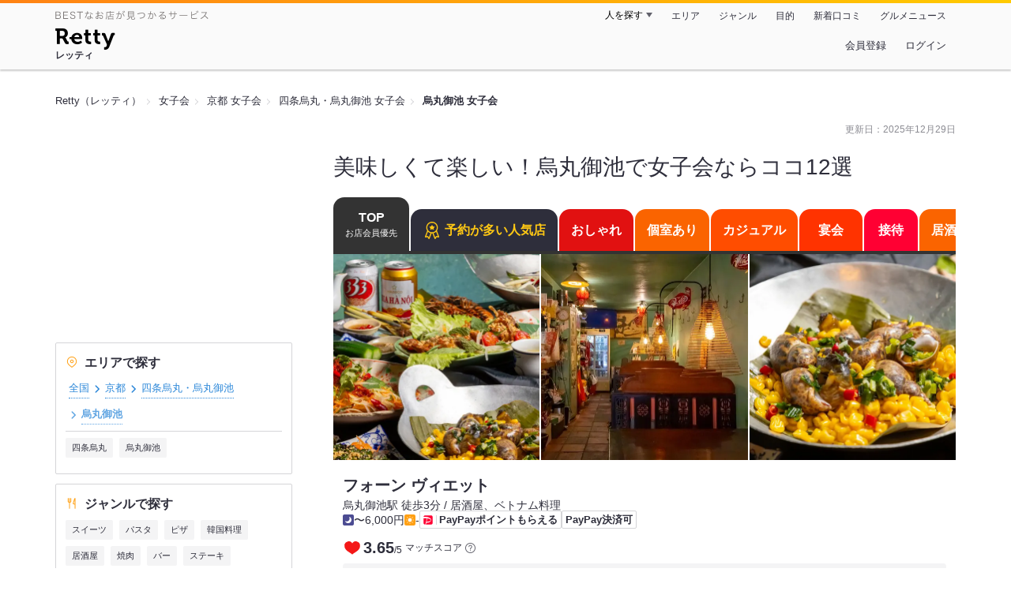

--- FILE ---
content_type: text/html;charset=UTF-8
request_url: https://retty.me/area/PRE26/ARE657/SUB10904/PUR4/
body_size: 23282
content:
<!DOCTYPE html>
<html lang="ja" data-n-head="%7B%22lang%22:%7B%22ssr%22:%22ja%22%7D%7D">
  <head >
    <title>美味しくて楽しい！烏丸御池で女子会ならココ12選 - Retty（レッティ）</title><meta data-n-head="ssr" charset="utf-8"><meta data-n-head="ssr" name="viewport" content="width=device-width, initial-scale=1, viewport-fit=cover, maximum-scale=1.0"><meta data-n-head="ssr" property="og:site_name" content="Retty（レッティ）"><meta data-n-head="ssr" property="og:locale" content="ja_JP"><meta data-n-head="ssr" property="al:ios:app_store_id" content="473919569"><meta data-n-head="ssr" property="al:ios:app_name" content="Retty"><meta data-n-head="ssr" property="fb:app_id" content="218159034880392"><meta data-n-head="ssr" name="twitter:card" content="summary_large_image"><meta data-n-head="ssr" name="twitter:site" content="@Retty_jp"><meta data-n-head="ssr" data-hid="description" name="description" content="【Rettyでお得にネット予約】実名口コミNo.1のグルメサイトRetty（レッティ）では、【ここでしか見つからない】烏丸御池 女子会のお店探しをサポートします！「烏丸御池 女子会」の人気店・穴場のお店など12選を紹介。実名で信頼できる口コミから、あなたにあったお店探しを楽しめます。"><meta data-n-head="ssr" data-hid="twitter:title" name="twitter:title" content="美味しくて楽しい！烏丸御池で女子会ならココ12選 - Retty（レッティ）"><meta data-n-head="ssr" data-hid="twitter:description" name="twitter:description" content="【Rettyでお得にネット予約】実名口コミNo.1のグルメサイトRetty（レッティ）では、【ここでしか見つからない】烏丸御池 女子会のお店探しをサポートします！「烏丸御池 女子会」の人気店・穴場のお店など12選を紹介。実名で信頼できる口コミから、あなたにあったお店探しを楽しめます。"><meta data-n-head="ssr" data-hid="twitter:url" name="twitter:url" content="https://retty.me/area/PRE26/ARE657/SUB10904/PUR4/"><meta data-n-head="ssr" data-hid="twitter:image" name="twitter:image" content="/ssr_assets/images/ogp.png"><meta data-n-head="ssr" data-hid="og:type" property="og:type" content="website"><meta data-n-head="ssr" data-hid="og:title" property="og:title" content="美味しくて楽しい！烏丸御池で女子会ならココ12選 - Retty（レッティ）"><meta data-n-head="ssr" data-hid="og:description" property="og:description" content="【Rettyでお得にネット予約】実名口コミNo.1のグルメサイトRetty（レッティ）では、【ここでしか見つからない】烏丸御池 女子会のお店探しをサポートします！「烏丸御池 女子会」の人気店・穴場のお店など12選を紹介。実名で信頼できる口コミから、あなたにあったお店探しを楽しめます。"><meta data-n-head="ssr" data-hid="og:url" property="og:url" content="https://retty.me/area/PRE26/ARE657/SUB10904/PUR4/"><meta data-n-head="ssr" data-hid="og:image" property="og:image" content="/ssr_assets/images/ogp.png"><link data-n-head="ssr" rel="icon" type="image/x-icon" href="/ssr_assets/favicon.ico"><link data-n-head="ssr" rel="stylesheet" href="/_nuxt/style-4976e3.css"><link data-n-head="ssr" data-hid="canonical" rel="canonical" href="https://retty.me/area/PRE26/ARE657/SUB10904/PUR4/"><script data-n-head="ssr" src="/ssr_assets/scripts/vendor/treasureData.js" defer type="text/javascript"></script><script data-n-head="ssr" src="/ssr_assets/scripts/vendor/nuxtPolyfill.js" defer type="text/javascript"></script><script data-n-head="ssr" type="application/ld+json">[{"@context":"http://schema.org","@type":"BreadcrumbList","itemListElement":[{"@type":"ListItem","position":1,"item":{"@id":"https://retty.me/","name":"Retty（レッティ）"}},{"@type":"ListItem","position":2,"item":{"@id":"https://retty.me/purpose/PUR4/","name":"女子会"}},{"@type":"ListItem","position":3,"item":{"@id":"https://retty.me/area/PRE26/PUR4/","name":"京都 女子会"}},{"@type":"ListItem","position":4,"item":{"@id":"https://retty.me/area/PRE26/ARE657/PUR4/","name":"四条烏丸・烏丸御池 女子会"}},{"@type":"ListItem","position":5,"item":{"@id":"https://retty.me/area/PRE26/ARE657/SUB10904/PUR4/","name":"烏丸御池 女子会"}}]},{"@context":"http://schema.org","@type":"ItemList","name":"美味しくて楽しい！烏丸御池で女子会ならココ12選","description":"【Rettyでお得にネット予約】実名口コミNo.1のグルメサイトRetty（レッティ）では、【ここでしか見つからない】烏丸御池 女子会のお店探しをサポートします！「烏丸御池 女子会」の人気店・穴場のお店など12選を紹介。実名で信頼できる口コミから、あなたにあったお店探しを楽しめます。","itemListElement":[{"@type":"ListItem","position":1,"url":"https://retty.me/area/PRE26/ARE657/SUB10904/100000067822/"},{"@type":"ListItem","position":2,"url":"https://retty.me/area/PRE26/ARE657/SUB10904/100001544100/"},{"@type":"ListItem","position":3,"url":"https://retty.me/area/PRE26/ARE657/SUB10904/100001764584/"},{"@type":"ListItem","position":4,"url":"https://retty.me/area/PRE26/ARE657/SUB10904/100001158899/"},{"@type":"ListItem","position":5,"url":"https://retty.me/area/PRE26/ARE657/SUB10904/100000926450/"},{"@type":"ListItem","position":6,"url":"https://retty.me/area/PRE26/ARE657/SUB10904/100000029561/"},{"@type":"ListItem","position":7,"url":"https://retty.me/area/PRE26/ARE657/SUB10904/100000800675/"},{"@type":"ListItem","position":8,"url":"https://retty.me/area/PRE26/ARE657/SUB10904/100000045605/"},{"@type":"ListItem","position":9,"url":"https://retty.me/area/PRE26/ARE657/SUB10904/100001286790/"},{"@type":"ListItem","position":10,"url":"https://retty.me/area/PRE26/ARE657/SUB10904/100000740556/"}]},{"@context":"http://schema.org","@type":"DataFeedItem","name":"更新日","dateModified":"2025-12-28T23:50:50Z"}]</script><link rel="modulepreload" as="script" crossorigin href="/_nuxt/client-DwJbM4NK.js"><link rel="prefetch" as="image" type="image/jpeg" href="/_nuxt/not_found-Bs5h1vgP-4976e3.jpg"><link rel="prefetch" as="image" type="image/png" href="/_nuxt/no-user-icon-DA2IkvCS-4976e3.png"><link rel="prefetch" as="image" type="image/svg+xml" href="/_nuxt/catchcopy-BXFLMLhI-4976e3.svg"><link rel="prefetch" as="image" type="image/svg+xml" href="/_nuxt/iconfont-AEAI28Ga-4976e3.svg"><link rel="prefetch" as="image" type="image/svg+xml" href="/_nuxt/ic_search-D5W3hUgS-4976e3.svg"><link rel="prefetch" as="image" type="image/svg+xml" href="/_nuxt/ic_modal_login-Bfaa9Knx-4976e3.svg"><link rel="prefetch" as="image" type="image/svg+xml" href="/_nuxt/ic_modal_hamburger-CO6b-0AH-4976e3.svg"><link rel="prefetch" as="image" type="image/svg+xml" href="/_nuxt/ic-retty_symbol-DbM0Epu8-4976e3.svg">
  </head>
  <body >
    <div data-server-rendered="true" id="__nuxt"><!----><div id="__layout"><div><header class="header" data-v-dccb3a6b><div class="header__centering" data-v-dccb3a6b><div class="header__sub" data-v-dccb3a6b><a href="https://retty.me/announce/philosophy/" class="header__catchcopy" data-v-dccb3a6b><img src="/_nuxt/catchcopy-BXFLMLhI-4976e3.svg" alt="BESTなお店が見つかるサービス" width="194" height="12" data-v-dccb3a6b></a><ul class="global-navigation" data-v-63815ba8 data-v-dccb3a6b><!----><li isShown="true" class="navigation-item" data-v-e368c963 data-v-63815ba8><button class="navigation-item__button" data-v-e368c963> 人を探す </button><div class="tooltip navigation-item__popup" style="display:none;" data-v-22224c7e data-v-e368c963><ul class="link-list" data-v-22224c7e data-v-e368c963><li class="link-list__item" data-v-22224c7e data-v-e368c963><a href="https://retty.me/top-users/" data-v-e368c963> TOP USER </a></li><li class="link-list__item" data-v-22224c7e data-v-e368c963><a href="https://user.retty.me/" data-v-e368c963> ユーザーを探す </a></li></ul></div></li><li isShown="true" class="navigation-item" data-v-e368c963 data-v-63815ba8><a href="https://retty.me/area/" class="navigation-item__link" data-v-e368c963> エリア </a></li><li isShown="true" class="navigation-item" data-v-e368c963 data-v-63815ba8><a href="https://retty.me/category/" class="navigation-item__link" data-v-e368c963> ジャンル </a></li><li isShown="true" class="navigation-item" data-v-e368c963 data-v-63815ba8><a href="https://retty.me/purpose/" class="navigation-item__link" data-v-e368c963> 目的 </a></li><li isShown="true" class="navigation-item" data-v-e368c963 data-v-63815ba8><a href="https://retty.me/reports/" class="navigation-item__link" data-v-e368c963> 新着口コミ </a></li><li isShown="true" class="navigation-item" data-v-e368c963 data-v-63815ba8><a rel="noopener" target="_blank" href="https://retty.news/" class="navigation-item__link" data-v-e368c963> グルメニュース </a></li></ul></div><div class="header__main" data-v-dccb3a6b><ruby class="header-logo" data-v-dccb3a6b><a href="https://retty.me/" aria-label="Retty" class="header-logo__item" data-v-dccb3a6b></a><rt class="header-logo__kana" data-v-dccb3a6b>レッティ</rt></ruby><search-bar-pc search-props="{&quot;locationType&quot;:&quot;SUB_AREA&quot;,&quot;subArea&quot;:{&quot;type&quot;:&quot;SUB_AREA&quot;,&quot;id&quot;:10904,&quot;name&quot;:&quot;烏丸御池&quot;},&quot;keywordType&quot;:&quot;PURPOSE&quot;,&quot;purpose&quot;:{&quot;type&quot;:&quot;PURPOSE&quot;,&quot;id&quot;:4,&quot;name&quot;:&quot;女子会&quot;}}" class="header__search" data-v-dccb3a6b></search-bar-pc><div class="menu" data-v-e46ae649 data-v-dccb3a6b><a rel="nofollow" href="https://retty.me/login/signup/?returnUrl=%2Farea%2FPRE26%2FARE657%2FSUB10904%2FPUR4%2F" class="navigation-button" data-v-e46ae649> 会員登録 </a><a rel="nofollow" href="https://retty.me/login/?returnUrl=%2Farea%2FPRE26%2FARE657%2FSUB10904%2FPUR4%2F" class="navigation-button" data-v-e46ae649> ログイン </a></div></div></div></header><div class="page" data-v-150c0c47><div data-gam-identification="listAcp" data-v-150c0c47></div><div class="page__top" data-v-150c0c47><!----><section data-v-150c0c47><nav class="breadcrumb" data-v-7439e540 data-v-150c0c47><ol class="breadcrumb__list breadcrumb__list--restaurant" data-v-7439e540><li class="item breadcrumb__item" data-v-c81b06b5 data-v-7439e540><a href="https://retty.me/" data-v-c81b06b5><span data-v-c81b06b5>Retty（レッティ）</span></a></li><li class="item breadcrumb__item" data-v-c81b06b5 data-v-7439e540><a href="https://retty.me/purpose/PUR4/" data-v-c81b06b5><span data-v-c81b06b5>女子会</span></a></li><li class="item breadcrumb__item" data-v-c81b06b5 data-v-7439e540><a href="https://retty.me/area/PRE26/PUR4/" data-v-c81b06b5><span data-v-c81b06b5>京都 女子会</span></a></li><li class="item breadcrumb__item" data-v-c81b06b5 data-v-7439e540><a href="https://retty.me/area/PRE26/ARE657/PUR4/" data-v-c81b06b5><span data-v-c81b06b5>四条烏丸・烏丸御池 女子会</span></a></li><li class="item breadcrumb__item item--last" data-v-c81b06b5 data-v-7439e540><a href="https://retty.me/area/PRE26/ARE657/SUB10904/PUR4/" data-v-c81b06b5><span data-v-c81b06b5>烏丸御池 女子会</span></a></li></ol></nav></section></div><div class="page__inner-wrap" data-v-150c0c47><div class="page__content" data-v-150c0c47><article data-v-150c0c47><div data-v-150c0c47><div data-v-95e15bcd><!----><div class="header-updated-date-section" data-v-95e15bcd><span class="header-updated-date-section__text" data-v-95e15bcd>更新日：<time datetime="2025-12-28T23:50:50Z" data-v-95e15bcd>2025年12月29日</time></span></div><div class="header-title-section" data-v-95e15bcd><h1 class="header-title-section__text" data-v-95e15bcd>美味しくて楽しい！烏丸御池で女子会ならココ12選</h1></div></div></div><div class="navigation-wrap" data-v-d76805b6 data-v-05022640 data-v-150c0c47><div data-v-d76805b6><ul class="navigation" style="--current-color:#333;--top-color:#333;--oshare-color:#e11111;--private-room-color:#fa6400;--casual-color:#ff4d00;--enkai-color:#ff3300;--popular-reservation-color:#2e2e3b;--entertain-color:#ff0033;--izakaya-color:#fa6400;--lunch-color:#ff4d00;--meat-color:#ff3300;" data-v-d76805b6><li class="navigation__item navigation__item--current" data-v-d76805b6><button class="navigation__anchor navigation__anchor--top" data-v-d76805b6> TOP <span class="navigation__sub-text" data-v-d76805b6>お店会員優先</span></button></li><li class="navigation__item" data-v-d76805b6><a href="/area/PRE26/ARE657/SUB10904/PUR4/popular-reservation/" rel="nofollow" class="navigation__anchor navigation__anchor--popular-reservation" style="background-color:var(--popular-reservation-color);" data-v-d76805b6><span class="navigation__label" data-v-d76805b6><figure class="navigation__icon" data-v-d76805b6><svg width="24" height="24" xmlns="http://www.w3.org/2000/svg" viewBox="0 0 48 48"><title>honor（称号）</title><path d="M24 2C32.157 2.00016 38.7695 8.6125 38.7695 16.7695C38.7695 19.7553 37.8818 22.5331 36.3584 24.8564L41.8643 39.3896C42.1238 40.0737 42.0101 40.8669 41.5322 41.4521L41.5342 41.4541C41.0371 42.0637 40.2126 42.3431 39.4229 42.0957H39.419L35.6289 40.8936L33.6914 44.7412V44.7432C33.3696 45.3799 32.7099 45.8475 31.9209 45.8477C31.9123 45.8477 31.8711 45.8478 31.8252 45.8457L31.8018 45.8447C30.9724 45.7929 30.3291 45.2369 30.0654 44.5459L30.0635 44.5439L25.1162 31.4971C24.7477 31.5246 24.3755 31.54 24 31.54C23.6242 31.54 23.2515 31.5246 22.8828 31.4971L17.9365 44.5439L17.9346 44.5459C17.6709 45.2369 17.0276 45.7929 16.1982 45.8447L16.1748 45.8457C16.1289 45.8478 16.0877 45.8477 16.0791 45.8477C15.2901 45.8475 14.6305 45.3799 14.3086 44.7432V44.7412L12.3711 40.8936L8.58106 42.0957H8.57715C7.7874 42.3432 6.96296 42.0638 6.46583 41.4541L6.46778 41.4521C5.98985 40.8669 5.87622 40.0738 6.13575 39.3896L11.6397 24.8574C10.1163 22.534 9.2295 19.7553 9.2295 16.7695C9.22957 8.6124 15.8429 2 24 2ZM9.25196 38.9746L11.5342 38.2539L11.7773 38.1885C13.0016 37.9191 14.2712 38.5092 14.8447 39.6475L15.9766 41.8975L20.1025 31.0186C17.6418 30.3471 15.4373 29.0559 13.667 27.3223L9.25196 38.9746ZM34.3311 27.3223C32.5607 29.0557 30.357 30.3472 27.8965 31.0186L32.0234 41.8975L33.1553 39.6475C33.7288 38.5092 34.9984 37.9191 36.2227 38.1885L36.4658 38.2539L38.7481 38.9746L34.3311 27.3223ZM24 4.76953C17.3723 4.76953 11.9991 10.1419 11.999 16.7695C11.999 23.3972 17.3723 28.7705 24 28.7705C30.6276 28.7703 36 23.3971 36 16.7695C35.9999 10.142 30.6275 4.76969 24 4.76953ZM23.1865 11.0566C23.5347 10.4263 24.4653 10.4263 24.8135 11.0566L26.2012 13.5713C26.3413 13.8252 26.5988 13.9979 26.8926 14.0361L29.8613 14.4219C30.6423 14.5233 30.9421 15.4683 30.3555 15.9795L28.3096 17.7627C28.0698 17.9717 27.9595 18.287 28.0186 18.5947L28.5147 21.1816C28.6534 21.9048 27.8866 22.4746 27.2051 22.1543L24.4023 20.8359C24.1484 20.7166 23.8516 20.7166 23.5977 20.8359L20.7949 22.1543C20.1135 22.4746 19.3466 21.9048 19.4854 21.1816L19.9815 18.5947C20.0405 18.287 19.9302 17.9717 19.6904 17.7627L17.6445 15.9795C17.058 15.4683 17.3577 14.5233 18.1387 14.4219L21.1074 14.0361C21.4013 13.9979 21.6587 13.8252 21.7988 13.5713L23.1865 11.0566Z" fill="#ffc814"></path></svg></figure> 予約が多い人気店 </span></a></li><li class="navigation__item" data-v-d76805b6><a href="/area/PRE26/ARE657/SUB10904/PUR4/oshare/" rel="nofollow" class="navigation__anchor navigation__anchor--oshare" style="background-color:var(--oshare-color);" data-v-d76805b6><span class="navigation__label" data-v-d76805b6><!----> おしゃれ </span></a></li><li class="navigation__item" data-v-d76805b6><a href="/area/PRE26/ARE657/SUB10904/PUR4/private-room/" rel="nofollow" class="navigation__anchor navigation__anchor--private-room" style="background-color:var(--private-room-color);" data-v-d76805b6><span class="navigation__label" data-v-d76805b6><!----> 個室あり </span></a></li><li class="navigation__item" data-v-d76805b6><a href="/area/PRE26/ARE657/SUB10904/PUR4/casual/" rel="nofollow" class="navigation__anchor navigation__anchor--casual" style="background-color:var(--casual-color);" data-v-d76805b6><span class="navigation__label" data-v-d76805b6><!----> カジュアル </span></a></li><li class="navigation__item" data-v-d76805b6><a href="/area/PRE26/ARE657/SUB10904/PUR4/enkai/" rel="nofollow" class="navigation__anchor navigation__anchor--enkai" style="background-color:var(--enkai-color);" data-v-d76805b6><span class="navigation__label" data-v-d76805b6><!----> 宴会 </span></a></li><li class="navigation__item" data-v-d76805b6><a href="/area/PRE26/ARE657/SUB10904/PUR4/entertain/" rel="nofollow" class="navigation__anchor navigation__anchor--entertain" style="background-color:var(--entertain-color);" data-v-d76805b6><span class="navigation__label" data-v-d76805b6><!----> 接待 </span></a></li><li class="navigation__item" data-v-d76805b6><a href="/area/PRE26/ARE657/SUB10904/PUR4/izakaya/" rel="nofollow" class="navigation__anchor navigation__anchor--izakaya" style="background-color:var(--izakaya-color);" data-v-d76805b6><span class="navigation__label" data-v-d76805b6><!----> 居酒屋 </span></a></li><li class="navigation__item" data-v-d76805b6><a href="/area/PRE26/ARE657/SUB10904/PUR4/lunch/" rel="nofollow" class="navigation__anchor navigation__anchor--lunch" style="background-color:var(--lunch-color);" data-v-d76805b6><span class="navigation__label" data-v-d76805b6><!----> ランチ </span></a></li><li class="navigation__item" data-v-d76805b6><a href="/area/PRE26/ARE657/SUB10904/PUR4/meat/" rel="nofollow" class="navigation__anchor navigation__anchor--meat" style="background-color:var(--meat-color);" data-v-d76805b6><span class="navigation__label" data-v-d76805b6><!----> 肉 </span></a></li></ul></div></div><div class="page__content-body" data-v-150c0c47><div data-v-150c0c47><div data-v-3eb2f2c5 data-v-150c0c47><ul class="cassettes" data-v-3eb2f2c5><!----><!----><li class="cassettes__item" data-v-3eb2f2c5><div data-v-c57dd35c data-v-3eb2f2c5><div data-v-c57dd35c><a href="/area/PRE26/ARE657/SUB10904/100000067822/" class="cassette" data-v-c57dd35c><div class="image-wrapper" data-v-6c4afcb0 data-v-c57dd35c><!----><ul class="image" data-v-6c4afcb0><li class="image__item" data-v-6c4afcb0><img loading="eager" alt="" src="https://ximg.retty.me/crop/s524x524/q80/das/-/retty/img_ebisu/restaurant/100000067822/archive/3148316-650ab0a2d393e.jpg" class="image__image" data-v-6c4afcb0></li><li class="image__item" data-v-6c4afcb0><img loading="eager" alt="" src="https://ximg.retty.me/crop/s524x524/q80/das/-/retty/img_ebisu/restaurant/100000067822/archive/3148299-650ab080527f7.jpg" class="image__image" data-v-6c4afcb0></li><li class="image__item" data-v-6c4afcb0><img loading="eager" alt="" src="https://ximg.retty.me/crop/s524x524/q80/das/-/retty/img_ebisu/restaurant/100000067822/archive/3148328-650ab0b8920fc.jpg" class="image__image" data-v-6c4afcb0></li></ul></div><div class="cassette-summary" data-v-bb38e47f data-v-c57dd35c><div class="cassette-summary__header" data-v-bb38e47f><h2 class="cassette-summary__title" data-v-bb38e47f>フォーン ヴィエット</h2><p class="cassette-summary__list" data-v-bb38e47f>烏丸御池駅 徒歩3分 / 居酒屋、ベトナム料理</p></div><div class="cassette-summary__sub-list-wrapper" data-v-bb38e47f><ul class="cassette-summary__sub-list" data-v-bb38e47f><li class="cassette-summary__sub-item" data-v-bb38e47f><dl class="budget-list" data-v-bb38e47f><div class="budget-list__item" data-v-bb38e47f><dt class="budget-list__label" data-v-bb38e47f><img src="/_nuxt/ic_dinner-DFXwMDyQ-4976e3.svg" alt="ディナー" width="14" height="14" class="scene-image" data-v-5300bd02 data-v-bb38e47f></dt><dd class="useful-info-list__description" data-v-bb38e47f> 〜6,000円 </dd></div><div class="budget-list__item" data-v-bb38e47f><dt class="budget-list__label" data-v-bb38e47f><img src="/_nuxt/ic_lunch-CytYVaJj-4976e3.svg" alt="ランチ" width="14" height="14" class="scene-image" data-v-5300bd02 data-v-bb38e47f></dt><dd class="useful-info-list__description" data-v-bb38e47f> - </dd></div></dl></li></ul><ul class="cassette-summary__sub-list cassette-summary__sub-list--label" data-v-bb38e47f><li class="cassette-summary__sub-item" data-v-bb38e47f><div class="paypay-label" data-v-bb38e47f><figure class="paypay-label__icon" data-v-bb38e47f><svg width="12px" height="12px" enable-background="new 0 0 600 600" viewBox="0 0 600 600" xmlns="http://www.w3.org/2000/svg"><path d="m500.73 15h-401.45c-44.83 0-81.67 35.5-84.05 79.76l-.23 98.61v307.35c0 46.35 37.92 84.28 84.28 84.28h401.45c46.35 0 84.27-37.92 84.27-84.28v-401.44c0-46.36-37.92-84.28-84.27-84.28" fill="#fff"></path><path d="m126.01 585h-26.73c-46.36 0-84.28-37.93-84.28-84.28v-307.35c75.63-7.64 146.18-7.49 208.05-1.46zm342.82-265.7c13.36-54.45-74.42-104.82-214.99-123.83l-51.04 212.3c117.81 5.57 251.67-29.9 266.03-88.47m31.9-304.3h-401.45c-44.83 0-81.67 35.5-84.05 79.76 336.08-9.5 499.57 107.44 473.91 224.02-23.1 104.96-129.75 145.2-303.03 158.41l-25.91 107.81h340.53c46.35 0 84.27-37.92 84.27-84.28v-401.44c0-46.36-37.92-84.28-84.27-84.28" fill="#f03"></path></svg></figure><p class="paypay-label__text" data-v-bb38e47f>PayPayポイントもらえる</p></div></li><li class="cassette-summary__sub-item" data-v-bb38e47f><p class="label" data-v-bb38e47f>PayPay決済可</p></li></ul></div></div></a><div class="cassette-reference-information" data-v-c57dd35c><div data-v-c57dd35c><div class="match-score" data-v-9669cdf6 data-v-c57dd35c><span class="match-score-icon" data-v-9669cdf6><figure data-v-9669cdf6><svg width="24" height="24" viewBox="0 0 48 48" xmlns="http://www.w3.org/2000/svg"><g fill="none"><path d="m24 16.6338c5.1341-12.7427 19.9207-6.1363 18.1574 4.9776-1.6743 10.5525-13.1228 12.444-18.1574 18.0326-5.0345-5.5886-16.483-7.48-18.1573-18.0326-1.7634-11.1139 13.0232-17.7203 18.1573-4.9776z" stroke="#F41818" stroke-linecap="round" stroke-linejoin="round" stroke-width="3" fill="#F41818"></path><path d="m0 0h48v48h-48z"></path></g></svg></figure></span><div data-v-9669cdf6><span class="match-score-numerator" data-v-9669cdf6>3.65</span><span class="match-score-fraction-bar" data-v-9669cdf6>/</span><span class="match-score-denominator" data-v-9669cdf6>5</span></div><div class="match-score-label" data-v-9669cdf6><span data-v-9669cdf6>マッチスコア</span><a href="/announce/match-score/" class="match-score-guide-link" data-v-9669cdf6><img src="/_nuxt/ic-question-DVlsr_50-4976e3.png" alt="" width="13" height="13" data-v-9669cdf6></a></div></div></div><!----></div><a href="/area/PRE26/ARE657/SUB10904/100000067822/" class="cassette-description-container" data-v-c57dd35c><div class="cassette-description" data-v-c57dd35c><div class="cassette-description__body" data-v-c57dd35c><img src="https://user-icon.retty.me/resize/crop/s56x56/id/2127393/" width="56" height="56" alt="yuko.m" class="user-icon cassette-description__user-icon" data-v-8a6900b2 data-v-c57dd35c><p class="report" data-v-c57dd35c>5年ぶりくらいに再訪。
最近？ミシュランに掲載されていた、とは全然知りませんでした。

青い壁の内観も、まちがいない美味しい味も全然変わってない。
何を食べても、香味野菜がきいていて本当に美味しくて、
ベトナムを訪れた時を思い出す本場の味～！って思います。
店主さんは、王道のベトナム料理は徐々にやめていってるんです、って云ってはりまして、メニューにあるけどない(やめてる)やつもありました。ここでしか食べれないベトナム料理を食べてほしい感じでしたね。
休日は予約必須です。

#本場の味 
#エスニック</p></div></div></a></div><!----><div class="reserve-information" data-v-c57dd35c><!----><div data-v-c57dd35c><div data-v-1b8aaa7b data-v-c57dd35c><table class="calendar" data-v-1b8aaa7b><tbody data-v-1b8aaa7b><tr class="calendar__row" data-v-1b8aaa7b><td class="calendar__head-cell" data-v-1b8aaa7b>空席<br data-v-1b8aaa7b>情報</td><td class="calendar__body" data-v-1b8aaa7b><div class="calendar__cell" data-v-4d84715b data-v-1b8aaa7b><span aria-label="電話予約" class="calendar-item calendar-item--disabled" data-v-4d84715b><div class="calendar-item__date" data-v-4d84715b><span class="calendar-item__date-today" data-v-4d84715b>今日</span></div><div class="calendar-item__icon calendar-item__icon--tel" data-v-4d84715b></div></span></div></td><td class="calendar__body" data-v-1b8aaa7b><div class="calendar__cell" data-v-4d84715b data-v-1b8aaa7b><a href="/reserve/100000067822?reserveDate=2026-01-16" aria-label="即予約OK" class="calendar-item" data-v-4d84715b><div class="calendar-item__date" data-v-4d84715b><span class="calendar-item__date-day" data-v-4d84715b>16</span><span class="calendar-item__date-weekday" data-v-4d84715b>金</span></div><div class="calendar-item__icon calendar-item__icon--circle" data-v-4d84715b></div></a></div></td><td class="calendar__body" data-v-1b8aaa7b><div class="calendar__cell" data-v-4d84715b data-v-1b8aaa7b><a href="/reserve/100000067822?reserveDate=2026-01-17" aria-label="即予約OK" class="calendar-item" data-v-4d84715b><div class="calendar-item__date calendar-item__date--saturday" data-v-4d84715b><span class="calendar-item__date-day" data-v-4d84715b>17</span><span class="calendar-item__date-weekday" data-v-4d84715b>土</span></div><div class="calendar-item__icon calendar-item__icon--circle" data-v-4d84715b></div></a></div></td><td class="calendar__body" data-v-1b8aaa7b><div class="calendar__cell" data-v-4d84715b data-v-1b8aaa7b><a href="/reserve/100000067822?reserveDate=2026-01-18" aria-label="即予約OK" class="calendar-item" data-v-4d84715b><div class="calendar-item__date calendar-item__date--sunday" data-v-4d84715b><span class="calendar-item__date-day" data-v-4d84715b>18</span><span class="calendar-item__date-weekday" data-v-4d84715b>日</span></div><div class="calendar-item__icon calendar-item__icon--circle" data-v-4d84715b></div></a></div></td><td class="calendar__body" data-v-1b8aaa7b><div class="calendar__cell" data-v-4d84715b data-v-1b8aaa7b><a href="/reserve/100000067822?reserveDate=2026-01-19" aria-label="即予約OK" class="calendar-item" data-v-4d84715b><div class="calendar-item__date" data-v-4d84715b><span class="calendar-item__date-day" data-v-4d84715b>19</span><span class="calendar-item__date-weekday" data-v-4d84715b>月</span></div><div class="calendar-item__icon calendar-item__icon--circle" data-v-4d84715b></div></a></div></td><td class="calendar__body" data-v-1b8aaa7b><div class="calendar__cell" data-v-4d84715b data-v-1b8aaa7b><span aria-label="予約できません" class="calendar-item calendar-item--disabled" data-v-4d84715b><div class="calendar-item__date" data-v-4d84715b><span class="calendar-item__date-day" data-v-4d84715b>20</span><span class="calendar-item__date-weekday" data-v-4d84715b>火</span></div><div class="calendar-item__icon calendar-item__icon--hyphen calendar-item__icon--disabled" data-v-4d84715b></div></span></div></td><td class="calendar__body" data-v-1b8aaa7b><div class="calendar__cell" data-v-4d84715b data-v-1b8aaa7b><a href="/reserve/100000067822?reserveDate=2026-01-21" aria-label="即予約OK" class="calendar-item" data-v-4d84715b><div class="calendar-item__date" data-v-4d84715b><span class="calendar-item__date-day" data-v-4d84715b>21</span><span class="calendar-item__date-weekday" data-v-4d84715b>水</span></div><div class="calendar-item__icon calendar-item__icon--circle" data-v-4d84715b></div></a></div></td><td class="calendar__body" data-v-1b8aaa7b><div class="calendar__cell" data-v-4d84715b data-v-1b8aaa7b><a href="/reserve/100000067822?reserveDate=2026-01-22" aria-label="即予約OK" class="calendar-item" data-v-4d84715b><div class="calendar-item__date" data-v-4d84715b><span class="calendar-item__date-day" data-v-4d84715b>22</span><span class="calendar-item__date-weekday" data-v-4d84715b>木</span></div><div class="calendar-item__icon calendar-item__icon--circle" data-v-4d84715b></div></a></div></td><td class="calendar__body" data-v-1b8aaa7b><div class="calendar__cell" data-v-4d84715b data-v-1b8aaa7b><a href="/reserve/100000067822?reserveDate=2026-01-23" aria-label="即予約OK" class="calendar-item" data-v-4d84715b><div class="calendar-item__date" data-v-4d84715b><span class="calendar-item__date-day" data-v-4d84715b>23</span><span class="calendar-item__date-weekday" data-v-4d84715b>金</span></div><div class="calendar-item__icon calendar-item__icon--circle" data-v-4d84715b></div></a></div></td><td class="calendar__body" data-v-1b8aaa7b><div class="calendar__cell" data-v-4d84715b data-v-1b8aaa7b><a href="/reserve/100000067822?reserveDate=2026-01-24" aria-label="即予約OK" class="calendar-item" data-v-4d84715b><div class="calendar-item__date calendar-item__date--saturday" data-v-4d84715b><span class="calendar-item__date-day" data-v-4d84715b>24</span><span class="calendar-item__date-weekday" data-v-4d84715b>土</span></div><div class="calendar-item__icon calendar-item__icon--circle" data-v-4d84715b></div></a></div></td><td class="calendar__body" data-v-1b8aaa7b><div class="calendar__cell" data-v-4d84715b data-v-1b8aaa7b><a href="/reserve/100000067822?reserveDate=2026-01-25" aria-label="即予約OK" class="calendar-item" data-v-4d84715b><div class="calendar-item__date calendar-item__date--sunday" data-v-4d84715b><span class="calendar-item__date-day" data-v-4d84715b>25</span><span class="calendar-item__date-weekday" data-v-4d84715b>日</span></div><div class="calendar-item__icon calendar-item__icon--circle" data-v-4d84715b></div></a></div></td><td class="calendar__body" data-v-1b8aaa7b><div class="calendar__cell" data-v-4d84715b data-v-1b8aaa7b><a href="/reserve/100000067822?reserveDate=2026-01-26" aria-label="即予約OK" class="calendar-item" data-v-4d84715b><div class="calendar-item__date" data-v-4d84715b><span class="calendar-item__date-day" data-v-4d84715b>26</span><span class="calendar-item__date-weekday" data-v-4d84715b>月</span></div><div class="calendar-item__icon calendar-item__icon--circle" data-v-4d84715b></div></a></div></td><td class="calendar__body" data-v-1b8aaa7b><div class="calendar__cell" data-v-4d84715b data-v-1b8aaa7b><span aria-label="予約できません" class="calendar-item calendar-item--disabled" data-v-4d84715b><div class="calendar-item__date" data-v-4d84715b><span class="calendar-item__date-day" data-v-4d84715b>27</span><span class="calendar-item__date-weekday" data-v-4d84715b>火</span></div><div class="calendar-item__icon calendar-item__icon--hyphen calendar-item__icon--disabled" data-v-4d84715b></div></span></div></td><td class="calendar__body" data-v-1b8aaa7b><div class="calendar__cell" data-v-4d84715b data-v-1b8aaa7b><a href="/reserve/100000067822?reserveDate=2026-01-28" aria-label="即予約OK" class="calendar-item" data-v-4d84715b><div class="calendar-item__date" data-v-4d84715b><span class="calendar-item__date-day" data-v-4d84715b>28</span><span class="calendar-item__date-weekday" data-v-4d84715b>水</span></div><div class="calendar-item__icon calendar-item__icon--circle" data-v-4d84715b></div></a></div></td></tr></tbody></table></div></div></div><!----></div></li><!----><!----><li class="cassettes__item" data-v-3eb2f2c5><div data-v-c57dd35c data-v-3eb2f2c5><div data-v-c57dd35c><a href="/area/PRE26/ARE657/SUB10904/100001544100/" class="cassette" data-v-c57dd35c><div class="image-wrapper" data-v-6c4afcb0 data-v-c57dd35c><!----><ul class="image" data-v-6c4afcb0><li class="image__item" data-v-6c4afcb0><img loading="eager" alt="" src="https://ximg.retty.me/crop/s524x524/q80/das/-/retty/img_ebisu/restaurant/100001544100/archive/1711117-5ee2e89a0a14a.jpg" class="image__image" data-v-6c4afcb0></li><li class="image__item" data-v-6c4afcb0><img loading="eager" alt="" src="https://ximg.retty.me/crop/s524x524/q80/das/-/retty/img_ebisu/restaurant/100001544100/archive/1852618-5f5c01f252a97.png" class="image__image" data-v-6c4afcb0></li><li class="image__item" data-v-6c4afcb0><img loading="eager" alt="" src="https://ximg.retty.me/crop/s524x524/q80/das/-/retty/img_ebisu/restaurant/100001544100/archive/1909091-5f7be5c326eed.jpg" class="image__image" data-v-6c4afcb0></li></ul></div><div class="cassette-summary" data-v-bb38e47f data-v-c57dd35c><div class="cassette-summary__header" data-v-bb38e47f><h2 class="cassette-summary__title" data-v-bb38e47f>MR. MAURICE’S ITALIAN &amp; Rooftop Bar</h2><p class="cassette-summary__list" data-v-bb38e47f>烏丸御池駅 徒歩1分 / イタリアン、ピザ、パスタ</p></div><div class="cassette-summary__sub-list-wrapper" data-v-bb38e47f><ul class="cassette-summary__sub-list" data-v-bb38e47f><li class="cassette-summary__sub-item" data-v-bb38e47f><dl class="budget-list" data-v-bb38e47f><div class="budget-list__item" data-v-bb38e47f><dt class="budget-list__label" data-v-bb38e47f><img src="/_nuxt/ic_dinner-DFXwMDyQ-4976e3.svg" alt="ディナー" width="14" height="14" class="scene-image" data-v-5300bd02 data-v-bb38e47f></dt><dd class="useful-info-list__description" data-v-bb38e47f> 〜5,000円 </dd></div><div class="budget-list__item" data-v-bb38e47f><dt class="budget-list__label" data-v-bb38e47f><img src="/_nuxt/ic_lunch-CytYVaJj-4976e3.svg" alt="ランチ" width="14" height="14" class="scene-image" data-v-5300bd02 data-v-bb38e47f></dt><dd class="useful-info-list__description" data-v-bb38e47f> 〜3,000円 </dd></div></dl></li></ul><ul class="cassette-summary__sub-list cassette-summary__sub-list--label" data-v-bb38e47f><!----><!----></ul></div></div></a><div class="cassette-reference-information" data-v-c57dd35c><div data-v-c57dd35c><div class="match-score match-score--good-match" data-v-9669cdf6 data-v-c57dd35c><span class="match-score-icon" data-v-9669cdf6><figure data-v-9669cdf6><svg width="24" height="24" viewBox="0 0 48 48" xmlns="http://www.w3.org/2000/svg"><g fill="none"><path d="m24 16.6338c5.1341-12.7427 19.9207-6.1363 18.1574 4.9776-1.6743 10.5525-13.1228 12.444-18.1574 18.0326-5.0345-5.5886-16.483-7.48-18.1573-18.0326-1.7634-11.1139 13.0232-17.7203 18.1573-4.9776z" stroke="#F41818" stroke-linecap="round" stroke-linejoin="round" stroke-width="3" fill="#F41818"></path><path d="m0 0h48v48h-48z"></path></g></svg></figure></span><div data-v-9669cdf6><span class="match-score-numerator" data-v-9669cdf6>4.55</span><span class="match-score-fraction-bar" data-v-9669cdf6>/</span><span class="match-score-denominator" data-v-9669cdf6>5</span></div><div class="match-score-label" data-v-9669cdf6><span data-v-9669cdf6>マッチスコア</span><a href="/announce/match-score/" class="match-score-guide-link" data-v-9669cdf6><img src="/_nuxt/ic-question-DVlsr_50-4976e3.png" alt="" width="13" height="13" data-v-9669cdf6></a></div></div></div><div id="14" __typename="FamiliarAttribute" class="familiar-label cassette-reference-information__familiar-label familiar-label--small" data-v-b095a677 data-v-c57dd35c><!----><span data-v-b095a677>人気店</span><!----></div></div><a href="/area/PRE26/ARE657/SUB10904/100001544100/" class="cassette-description-container" data-v-c57dd35c><div class="cassette-description" data-v-c57dd35c><div class="cassette-description__body" data-v-c57dd35c><img src="https://user-icon.retty.me/resize/crop/s56x56/id/1250469/" width="56" height="56" alt="Nagi.I" class="user-icon cassette-description__user-icon" data-v-8a6900b2 data-v-c57dd35c><p class="report" data-v-c57dd35c>◆テラス席で海外気分♪お洒落ホテルdeランチ◆
友人の誕生日で利用しました。
オーソドックスなコースに2ドリンク付。
メニューはパスタもメインもグレードアップで(^^)
お得なコースでした♪

新風館にある、エースホテルのレストランです。
とにかくお洒落！
テラス席か店内かは当日でも選べます。
スパークリングワインで乾杯し、
・サラダ
・パン
・温料理
・選べるメイン（アップグレード可）
→パスタとお肉をチョイスしてシェアしました。
・選べるデザート
・食後のドリンク
で、一休予約で5000円/1人です♪本当にお得◎

雰囲気抜群のお洒落ランチに是非です。
夜も行ってみたい＼(^o^)／</p></div></div></a></div><!----><div class="reserve-information" data-v-c57dd35c><!----><div data-v-c57dd35c><div data-v-1b8aaa7b data-v-c57dd35c><table class="calendar" data-v-1b8aaa7b><tbody data-v-1b8aaa7b><tr class="calendar__row" data-v-1b8aaa7b><td class="calendar__head-cell" data-v-1b8aaa7b>空席<br data-v-1b8aaa7b>情報</td><td class="calendar__body" data-v-1b8aaa7b><div class="calendar__cell" data-v-4d84715b data-v-1b8aaa7b><span aria-label="電話予約" class="calendar-item calendar-item--disabled" data-v-4d84715b><div class="calendar-item__date" data-v-4d84715b><span class="calendar-item__date-today" data-v-4d84715b>今日</span></div><div class="calendar-item__icon calendar-item__icon--tel" data-v-4d84715b></div></span></div></td><td class="calendar__body" data-v-1b8aaa7b><div class="calendar__cell" data-v-4d84715b data-v-1b8aaa7b><a href="/reserve/100001544100?reserveDate=2026-01-16" aria-label="即予約OK" class="calendar-item" data-v-4d84715b><div class="calendar-item__date" data-v-4d84715b><span class="calendar-item__date-day" data-v-4d84715b>16</span><span class="calendar-item__date-weekday" data-v-4d84715b>金</span></div><div class="calendar-item__icon calendar-item__icon--circle" data-v-4d84715b></div></a></div></td><td class="calendar__body" data-v-1b8aaa7b><div class="calendar__cell" data-v-4d84715b data-v-1b8aaa7b><a href="/reserve/100001544100?reserveDate=2026-01-17" aria-label="即予約OK" class="calendar-item" data-v-4d84715b><div class="calendar-item__date calendar-item__date--saturday" data-v-4d84715b><span class="calendar-item__date-day" data-v-4d84715b>17</span><span class="calendar-item__date-weekday" data-v-4d84715b>土</span></div><div class="calendar-item__icon calendar-item__icon--circle" data-v-4d84715b></div></a></div></td><td class="calendar__body" data-v-1b8aaa7b><div class="calendar__cell" data-v-4d84715b data-v-1b8aaa7b><a href="/reserve/100001544100?reserveDate=2026-01-18" aria-label="即予約OK" class="calendar-item" data-v-4d84715b><div class="calendar-item__date calendar-item__date--sunday" data-v-4d84715b><span class="calendar-item__date-day" data-v-4d84715b>18</span><span class="calendar-item__date-weekday" data-v-4d84715b>日</span></div><div class="calendar-item__icon calendar-item__icon--circle" data-v-4d84715b></div></a></div></td><td class="calendar__body" data-v-1b8aaa7b><div class="calendar__cell" data-v-4d84715b data-v-1b8aaa7b><a href="/reserve/100001544100?reserveDate=2026-01-19" aria-label="即予約OK" class="calendar-item" data-v-4d84715b><div class="calendar-item__date" data-v-4d84715b><span class="calendar-item__date-day" data-v-4d84715b>19</span><span class="calendar-item__date-weekday" data-v-4d84715b>月</span></div><div class="calendar-item__icon calendar-item__icon--circle" data-v-4d84715b></div></a></div></td><td class="calendar__body" data-v-1b8aaa7b><div class="calendar__cell" data-v-4d84715b data-v-1b8aaa7b><a href="/reserve/100001544100?reserveDate=2026-01-20" aria-label="即予約OK" class="calendar-item" data-v-4d84715b><div class="calendar-item__date" data-v-4d84715b><span class="calendar-item__date-day" data-v-4d84715b>20</span><span class="calendar-item__date-weekday" data-v-4d84715b>火</span></div><div class="calendar-item__icon calendar-item__icon--circle" data-v-4d84715b></div></a></div></td><td class="calendar__body" data-v-1b8aaa7b><div class="calendar__cell" data-v-4d84715b data-v-1b8aaa7b><a href="/reserve/100001544100?reserveDate=2026-01-21" aria-label="即予約OK" class="calendar-item" data-v-4d84715b><div class="calendar-item__date" data-v-4d84715b><span class="calendar-item__date-day" data-v-4d84715b>21</span><span class="calendar-item__date-weekday" data-v-4d84715b>水</span></div><div class="calendar-item__icon calendar-item__icon--circle" data-v-4d84715b></div></a></div></td><td class="calendar__body" data-v-1b8aaa7b><div class="calendar__cell" data-v-4d84715b data-v-1b8aaa7b><a href="/reserve/100001544100?reserveDate=2026-01-22" aria-label="即予約OK" class="calendar-item" data-v-4d84715b><div class="calendar-item__date" data-v-4d84715b><span class="calendar-item__date-day" data-v-4d84715b>22</span><span class="calendar-item__date-weekday" data-v-4d84715b>木</span></div><div class="calendar-item__icon calendar-item__icon--circle" data-v-4d84715b></div></a></div></td><td class="calendar__body" data-v-1b8aaa7b><div class="calendar__cell" data-v-4d84715b data-v-1b8aaa7b><a href="/reserve/100001544100?reserveDate=2026-01-23" aria-label="即予約OK" class="calendar-item" data-v-4d84715b><div class="calendar-item__date" data-v-4d84715b><span class="calendar-item__date-day" data-v-4d84715b>23</span><span class="calendar-item__date-weekday" data-v-4d84715b>金</span></div><div class="calendar-item__icon calendar-item__icon--circle" data-v-4d84715b></div></a></div></td><td class="calendar__body" data-v-1b8aaa7b><div class="calendar__cell" data-v-4d84715b data-v-1b8aaa7b><a href="/reserve/100001544100?reserveDate=2026-01-24" aria-label="即予約OK" class="calendar-item" data-v-4d84715b><div class="calendar-item__date calendar-item__date--saturday" data-v-4d84715b><span class="calendar-item__date-day" data-v-4d84715b>24</span><span class="calendar-item__date-weekday" data-v-4d84715b>土</span></div><div class="calendar-item__icon calendar-item__icon--circle" data-v-4d84715b></div></a></div></td><td class="calendar__body" data-v-1b8aaa7b><div class="calendar__cell" data-v-4d84715b data-v-1b8aaa7b><a href="/reserve/100001544100?reserveDate=2026-01-25" aria-label="即予約OK" class="calendar-item" data-v-4d84715b><div class="calendar-item__date calendar-item__date--sunday" data-v-4d84715b><span class="calendar-item__date-day" data-v-4d84715b>25</span><span class="calendar-item__date-weekday" data-v-4d84715b>日</span></div><div class="calendar-item__icon calendar-item__icon--circle" data-v-4d84715b></div></a></div></td><td class="calendar__body" data-v-1b8aaa7b><div class="calendar__cell" data-v-4d84715b data-v-1b8aaa7b><a href="/reserve/100001544100?reserveDate=2026-01-26" aria-label="即予約OK" class="calendar-item" data-v-4d84715b><div class="calendar-item__date" data-v-4d84715b><span class="calendar-item__date-day" data-v-4d84715b>26</span><span class="calendar-item__date-weekday" data-v-4d84715b>月</span></div><div class="calendar-item__icon calendar-item__icon--circle" data-v-4d84715b></div></a></div></td><td class="calendar__body" data-v-1b8aaa7b><div class="calendar__cell" data-v-4d84715b data-v-1b8aaa7b><a href="/reserve/100001544100?reserveDate=2026-01-27" aria-label="即予約OK" class="calendar-item" data-v-4d84715b><div class="calendar-item__date" data-v-4d84715b><span class="calendar-item__date-day" data-v-4d84715b>27</span><span class="calendar-item__date-weekday" data-v-4d84715b>火</span></div><div class="calendar-item__icon calendar-item__icon--circle" data-v-4d84715b></div></a></div></td><td class="calendar__body" data-v-1b8aaa7b><div class="calendar__cell" data-v-4d84715b data-v-1b8aaa7b><a href="/reserve/100001544100?reserveDate=2026-01-28" aria-label="即予約OK" class="calendar-item" data-v-4d84715b><div class="calendar-item__date" data-v-4d84715b><span class="calendar-item__date-day" data-v-4d84715b>28</span><span class="calendar-item__date-weekday" data-v-4d84715b>水</span></div><div class="calendar-item__icon calendar-item__icon--circle" data-v-4d84715b></div></a></div></td></tr></tbody></table></div></div></div><!----></div></li><!----><!----><li class="cassettes__item" data-v-3eb2f2c5><div data-v-c57dd35c data-v-3eb2f2c5><div data-v-c57dd35c><a href="/area/PRE26/ARE657/SUB10904/100001764584/" class="cassette" data-v-c57dd35c><div class="image-wrapper" data-v-6c4afcb0 data-v-c57dd35c><!----><ul class="image" data-v-6c4afcb0><li class="image__item" data-v-6c4afcb0><img loading="eager" alt="" src="https://ximg.retty.me/crop/s524x524/q80/das/-/retty/img_ebisu/restaurant/100001764584/archive/3505295-6796e33dc83bb.jpg" class="image__image" data-v-6c4afcb0></li><li class="image__item" data-v-6c4afcb0><img loading="eager" alt="" src="https://ximg.retty.me/crop/s524x524/q80/das/-/retty/img_ebisu/restaurant/100001764584/archive/3562437-67e20a1909fc3.jpg" class="image__image" data-v-6c4afcb0></li><li class="image__item" data-v-6c4afcb0><img loading="eager" alt="" src="https://ximg.retty.me/crop/s524x524/q80/das/-/retty/img_ebisu/restaurant/100001764584/archive/3507986-6799fe92c8797.jpg" class="image__image" data-v-6c4afcb0></li></ul></div><div class="cassette-summary" data-v-bb38e47f data-v-c57dd35c><div class="cassette-summary__header" data-v-bb38e47f><h2 class="cassette-summary__title" data-v-bb38e47f>THE OIKE TERRACE</h2><p class="cassette-summary__list" data-v-bb38e47f>烏丸御池駅 徒歩2分 / カフェ、パスタ、スイーツ</p></div><div class="cassette-summary__sub-list-wrapper" data-v-bb38e47f><ul class="cassette-summary__sub-list" data-v-bb38e47f><li class="cassette-summary__sub-item" data-v-bb38e47f><dl class="budget-list" data-v-bb38e47f><div class="budget-list__item" data-v-bb38e47f><dt class="budget-list__label" data-v-bb38e47f><img src="/_nuxt/ic_dinner-DFXwMDyQ-4976e3.svg" alt="ディナー" width="14" height="14" class="scene-image" data-v-5300bd02 data-v-bb38e47f></dt><dd class="useful-info-list__description" data-v-bb38e47f> - </dd></div><div class="budget-list__item" data-v-bb38e47f><dt class="budget-list__label" data-v-bb38e47f><img src="/_nuxt/ic_lunch-CytYVaJj-4976e3.svg" alt="ランチ" width="14" height="14" class="scene-image" data-v-5300bd02 data-v-bb38e47f></dt><dd class="useful-info-list__description" data-v-bb38e47f> 〜5,000円 </dd></div></dl></li></ul><ul class="cassette-summary__sub-list cassette-summary__sub-list--label" data-v-bb38e47f><!----><!----></ul></div></div></a><!----><a href="/area/PRE26/ARE657/SUB10904/100001764584/" class="cassette-description-container" data-v-c57dd35c><div class="cassette-description" data-v-c57dd35c><div class="cassette-description__body" data-v-c57dd35c><p class="catchcopy" data-v-c57dd35c>ハーフブッフェと選べるメインのランチで女子会にピッタリ／スイーツも楽しめるカフェ</p></div></div></a></div><!----><div class="reserve-information" data-v-c57dd35c><!----><div data-v-c57dd35c><div data-v-1b8aaa7b data-v-c57dd35c><table class="calendar" data-v-1b8aaa7b><tbody data-v-1b8aaa7b><tr class="calendar__row" data-v-1b8aaa7b><td class="calendar__head-cell" data-v-1b8aaa7b>空席<br data-v-1b8aaa7b>情報</td><td class="calendar__body" data-v-1b8aaa7b><div class="calendar__cell" data-v-4d84715b data-v-1b8aaa7b><span aria-label="電話予約" class="calendar-item calendar-item--disabled" data-v-4d84715b><div class="calendar-item__date" data-v-4d84715b><span class="calendar-item__date-today" data-v-4d84715b>今日</span></div><div class="calendar-item__icon calendar-item__icon--tel" data-v-4d84715b></div></span></div></td><td class="calendar__body" data-v-1b8aaa7b><div class="calendar__cell" data-v-4d84715b data-v-1b8aaa7b><a href="/reserve/100001764584?reserveDate=2026-01-16" aria-label="即予約OK" class="calendar-item" data-v-4d84715b><div class="calendar-item__date" data-v-4d84715b><span class="calendar-item__date-day" data-v-4d84715b>16</span><span class="calendar-item__date-weekday" data-v-4d84715b>金</span></div><div class="calendar-item__icon calendar-item__icon--circle" data-v-4d84715b></div></a></div></td><td class="calendar__body" data-v-1b8aaa7b><div class="calendar__cell" data-v-4d84715b data-v-1b8aaa7b><a href="/reserve/100001764584?reserveDate=2026-01-17" aria-label="即予約OK" class="calendar-item" data-v-4d84715b><div class="calendar-item__date calendar-item__date--saturday" data-v-4d84715b><span class="calendar-item__date-day" data-v-4d84715b>17</span><span class="calendar-item__date-weekday" data-v-4d84715b>土</span></div><div class="calendar-item__icon calendar-item__icon--circle" data-v-4d84715b></div></a></div></td><td class="calendar__body" data-v-1b8aaa7b><div class="calendar__cell" data-v-4d84715b data-v-1b8aaa7b><a href="/reserve/100001764584?reserveDate=2026-01-18" aria-label="即予約OK" class="calendar-item" data-v-4d84715b><div class="calendar-item__date calendar-item__date--sunday" data-v-4d84715b><span class="calendar-item__date-day" data-v-4d84715b>18</span><span class="calendar-item__date-weekday" data-v-4d84715b>日</span></div><div class="calendar-item__icon calendar-item__icon--circle" data-v-4d84715b></div></a></div></td><td class="calendar__body" data-v-1b8aaa7b><div class="calendar__cell" data-v-4d84715b data-v-1b8aaa7b><a href="/reserve/100001764584?reserveDate=2026-01-19" aria-label="即予約OK" class="calendar-item" data-v-4d84715b><div class="calendar-item__date" data-v-4d84715b><span class="calendar-item__date-day" data-v-4d84715b>19</span><span class="calendar-item__date-weekday" data-v-4d84715b>月</span></div><div class="calendar-item__icon calendar-item__icon--circle" data-v-4d84715b></div></a></div></td><td class="calendar__body" data-v-1b8aaa7b><div class="calendar__cell" data-v-4d84715b data-v-1b8aaa7b><a href="/reserve/100001764584?reserveDate=2026-01-20" aria-label="即予約OK" class="calendar-item" data-v-4d84715b><div class="calendar-item__date" data-v-4d84715b><span class="calendar-item__date-day" data-v-4d84715b>20</span><span class="calendar-item__date-weekday" data-v-4d84715b>火</span></div><div class="calendar-item__icon calendar-item__icon--circle" data-v-4d84715b></div></a></div></td><td class="calendar__body" data-v-1b8aaa7b><div class="calendar__cell" data-v-4d84715b data-v-1b8aaa7b><a href="/reserve/100001764584?reserveDate=2026-01-21" aria-label="即予約OK" class="calendar-item" data-v-4d84715b><div class="calendar-item__date" data-v-4d84715b><span class="calendar-item__date-day" data-v-4d84715b>21</span><span class="calendar-item__date-weekday" data-v-4d84715b>水</span></div><div class="calendar-item__icon calendar-item__icon--circle" data-v-4d84715b></div></a></div></td><td class="calendar__body" data-v-1b8aaa7b><div class="calendar__cell" data-v-4d84715b data-v-1b8aaa7b><a href="/reserve/100001764584?reserveDate=2026-01-22" aria-label="即予約OK" class="calendar-item" data-v-4d84715b><div class="calendar-item__date" data-v-4d84715b><span class="calendar-item__date-day" data-v-4d84715b>22</span><span class="calendar-item__date-weekday" data-v-4d84715b>木</span></div><div class="calendar-item__icon calendar-item__icon--circle" data-v-4d84715b></div></a></div></td><td class="calendar__body" data-v-1b8aaa7b><div class="calendar__cell" data-v-4d84715b data-v-1b8aaa7b><a href="/reserve/100001764584?reserveDate=2026-01-23" aria-label="即予約OK" class="calendar-item" data-v-4d84715b><div class="calendar-item__date" data-v-4d84715b><span class="calendar-item__date-day" data-v-4d84715b>23</span><span class="calendar-item__date-weekday" data-v-4d84715b>金</span></div><div class="calendar-item__icon calendar-item__icon--circle" data-v-4d84715b></div></a></div></td><td class="calendar__body" data-v-1b8aaa7b><div class="calendar__cell" data-v-4d84715b data-v-1b8aaa7b><a href="/reserve/100001764584?reserveDate=2026-01-24" aria-label="即予約OK" class="calendar-item" data-v-4d84715b><div class="calendar-item__date calendar-item__date--saturday" data-v-4d84715b><span class="calendar-item__date-day" data-v-4d84715b>24</span><span class="calendar-item__date-weekday" data-v-4d84715b>土</span></div><div class="calendar-item__icon calendar-item__icon--circle" data-v-4d84715b></div></a></div></td><td class="calendar__body" data-v-1b8aaa7b><div class="calendar__cell" data-v-4d84715b data-v-1b8aaa7b><a href="/reserve/100001764584?reserveDate=2026-01-25" aria-label="即予約OK" class="calendar-item" data-v-4d84715b><div class="calendar-item__date calendar-item__date--sunday" data-v-4d84715b><span class="calendar-item__date-day" data-v-4d84715b>25</span><span class="calendar-item__date-weekday" data-v-4d84715b>日</span></div><div class="calendar-item__icon calendar-item__icon--circle" data-v-4d84715b></div></a></div></td><td class="calendar__body" data-v-1b8aaa7b><div class="calendar__cell" data-v-4d84715b data-v-1b8aaa7b><a href="/reserve/100001764584?reserveDate=2026-01-26" aria-label="即予約OK" class="calendar-item" data-v-4d84715b><div class="calendar-item__date" data-v-4d84715b><span class="calendar-item__date-day" data-v-4d84715b>26</span><span class="calendar-item__date-weekday" data-v-4d84715b>月</span></div><div class="calendar-item__icon calendar-item__icon--circle" data-v-4d84715b></div></a></div></td><td class="calendar__body" data-v-1b8aaa7b><div class="calendar__cell" data-v-4d84715b data-v-1b8aaa7b><a href="/reserve/100001764584?reserveDate=2026-01-27" aria-label="即予約OK" class="calendar-item" data-v-4d84715b><div class="calendar-item__date" data-v-4d84715b><span class="calendar-item__date-day" data-v-4d84715b>27</span><span class="calendar-item__date-weekday" data-v-4d84715b>火</span></div><div class="calendar-item__icon calendar-item__icon--circle" data-v-4d84715b></div></a></div></td><td class="calendar__body" data-v-1b8aaa7b><div class="calendar__cell" data-v-4d84715b data-v-1b8aaa7b><a href="/reserve/100001764584?reserveDate=2026-01-28" aria-label="即予約OK" class="calendar-item" data-v-4d84715b><div class="calendar-item__date" data-v-4d84715b><span class="calendar-item__date-day" data-v-4d84715b>28</span><span class="calendar-item__date-weekday" data-v-4d84715b>水</span></div><div class="calendar-item__icon calendar-item__icon--circle" data-v-4d84715b></div></a></div></td></tr></tbody></table></div></div></div><!----></div></li><!----><!----><li class="cassettes__item" data-v-3eb2f2c5><div data-v-c57dd35c data-v-3eb2f2c5><div data-v-c57dd35c><a href="/area/PRE26/ARE657/SUB10904/100001158899/" class="cassette" data-v-c57dd35c><div class="image-wrapper" data-v-6c4afcb0 data-v-c57dd35c><!----><ul class="image" data-v-6c4afcb0><li class="image__item" data-v-6c4afcb0><img loading="lazy" alt="" src="https://ximg.retty.me/crop/s524x524/q80/das/-/retty/img_ebisu/restaurant/100001158899/archive/3329660-666146c0966e3.jpg" class="image__image" data-v-6c4afcb0></li><li class="image__item" data-v-6c4afcb0><img loading="lazy" alt="" src="https://ximg.retty.me/crop/s524x524/q80/das/-/retty/img_ebisu/restaurant/100001158899/archive/1581340-5e85ab08d9523.jpeg" class="image__image" data-v-6c4afcb0></li><li class="image__item" data-v-6c4afcb0><img loading="lazy" alt="" src="https://ximg.retty.me/crop/s524x524/q80/das/-/retty/img_ebisu/restaurant/100001158899/archive/3329655-666144a31fcfe.jpg" class="image__image" data-v-6c4afcb0></li></ul></div><div class="cassette-summary" data-v-bb38e47f data-v-c57dd35c><div class="cassette-summary__header" data-v-bb38e47f><h2 class="cassette-summary__title" data-v-bb38e47f>韓国料理　内房</h2><p class="cassette-summary__list" data-v-bb38e47f>烏丸御池駅 徒歩6分 / 韓国料理、居酒屋、焼肉</p></div><div class="cassette-summary__sub-list-wrapper" data-v-bb38e47f><ul class="cassette-summary__sub-list" data-v-bb38e47f><li class="cassette-summary__sub-item" data-v-bb38e47f><dl class="budget-list" data-v-bb38e47f><div class="budget-list__item" data-v-bb38e47f><dt class="budget-list__label" data-v-bb38e47f><img src="/_nuxt/ic_dinner-DFXwMDyQ-4976e3.svg" alt="ディナー" width="14" height="14" class="scene-image" data-v-5300bd02 data-v-bb38e47f></dt><dd class="useful-info-list__description" data-v-bb38e47f> 〜4,000円 </dd></div><div class="budget-list__item" data-v-bb38e47f><dt class="budget-list__label" data-v-bb38e47f><img src="/_nuxt/ic_lunch-CytYVaJj-4976e3.svg" alt="ランチ" width="14" height="14" class="scene-image" data-v-5300bd02 data-v-bb38e47f></dt><dd class="useful-info-list__description" data-v-bb38e47f> 〜2,000円 </dd></div></dl></li></ul><ul class="cassette-summary__sub-list cassette-summary__sub-list--label" data-v-bb38e47f><!----><!----></ul></div></div></a><div class="cassette-reference-information" data-v-c57dd35c><div data-v-c57dd35c><div class="match-score" data-v-9669cdf6 data-v-c57dd35c><span class="match-score-icon" data-v-9669cdf6><figure data-v-9669cdf6><svg width="24" height="24" viewBox="0 0 48 48" xmlns="http://www.w3.org/2000/svg"><g fill="none"><path d="m24 16.6338c5.1341-12.7427 19.9207-6.1363 18.1574 4.9776-1.6743 10.5525-13.1228 12.444-18.1574 18.0326-5.0345-5.5886-16.483-7.48-18.1573-18.0326-1.7634-11.1139 13.0232-17.7203 18.1573-4.9776z" stroke="#F41818" stroke-linecap="round" stroke-linejoin="round" stroke-width="3" fill="#F41818"></path><path d="m0 0h48v48h-48z"></path></g></svg></figure></span><div data-v-9669cdf6><span class="match-score-numerator" data-v-9669cdf6>3.60</span><span class="match-score-fraction-bar" data-v-9669cdf6>/</span><span class="match-score-denominator" data-v-9669cdf6>5</span></div><div class="match-score-label" data-v-9669cdf6><span data-v-9669cdf6>マッチスコア</span><a href="/announce/match-score/" class="match-score-guide-link" data-v-9669cdf6><img src="/_nuxt/ic-question-DVlsr_50-4976e3.png" alt="" width="13" height="13" data-v-9669cdf6></a></div></div></div><!----></div><a href="/area/PRE26/ARE657/SUB10904/100001158899/" class="cassette-description-container" data-v-c57dd35c><div class="cassette-description" data-v-c57dd35c><div class="cassette-description__body" data-v-c57dd35c><img src="https://user-icon.retty.me/resize/crop/s56x56/id/2012239/" width="56" height="56" alt="松本 ゆみ" class="user-icon cassette-description__user-icon" data-v-8a6900b2 data-v-c57dd35c><p class="report" data-v-c57dd35c>職場近くの韓国料理店。
辛ラーメンを注文。後は冷麺かキンパのセットがありました。
辛いですよってきかれますが、ぜんぜん大丈夫です。プレートにキンパやチジミなど、日替わりで内容変わるのかな。量は少なめです。
夜がメインっぽくて、メニューは豊富です。
出来たらビビンバとかチゲとかプルコギとかガッツリ系ランチもしていただけたら来やすいのですが。男性にはランチ物足りないかも。
韓国焼酎やソフトドリンクが気になるー
</p></div></div></a></div><!----><!----><div class="alliance-reservation-container" data-v-f6693d2d data-v-c57dd35c><a rel="noopener noreferrer nofollow sponsored" target="_blank" href="https://www.hotpepper.jp/strJ000692310/yoyaku/?vos=cpshppallall0130307011" class="alliance-reservation-button" data-v-f6693d2d><div class="alliance-reservation-button__content" data-v-f6693d2d><figure class="alliance-reservation-button__icon" data-v-f6693d2d><svg width="20" height="20" viewBox="0 0 48 48" xmlns="http://www.w3.org/2000/svg"><path d="m41.25 11.4h-5.97v-1.74c0-.83-.67-1.5-1.5-1.5s-1.5.67-1.5 1.5v1.74h-15.67v-1.74c0-.83-.67-1.5-1.5-1.5s-1.5.67-1.5 1.5v1.74h-5.97c-1.76 0-3.19 1.43-3.19 3.19v25.48c0 1.76 1.43 3.19 3.19 3.19h33.61c1.76 0 3.19-1.43 3.19-3.19v-25.48c0-1.76-1.43-3.19-3.19-3.19zm-24.47 28.86h-9.14c-.1 0-.19-.09-.19-.19v-6.8h9.33zm0-9.99h-9.33v-6.98h9.33zm12.33 9.99h-9.33v-6.99h9.33zm0-9.99h-9.33v-6.98h9.33zm12.33 9.8c0 .1-.09.19-.19.19h-9.14v-6.99h9.33zm0-9.8h-9.33v-6.98h9.33zm0-9.98h-33.99v-5.7c0-.1.09-.19.19-.19h5.97v1.5c0 .83.67 1.5 1.5 1.5s1.5-.67 1.5-1.5v-1.5h15.67v1.5c0 .83.67 1.5 1.5 1.5s1.5-.67 1.5-1.5v-1.5h5.97c.1 0 .19.09.19.19z"></path></svg></figure><p class="alliance-reservation-button__text-wrapper" data-v-f6693d2d><span class="alliance-reservation-button__primary-text" data-v-f6693d2d>空席確認・予約する</span><span class="alliance-reservation-button__secondary-text" data-v-f6693d2d>（提携サイトに移動します）</span></p></div></a></div></div></li><!----><!----><li class="cassettes__item" data-v-3eb2f2c5><div data-v-c57dd35c data-v-3eb2f2c5><div data-v-c57dd35c><a href="/area/PRE26/ARE657/SUB10904/100000926450/" class="cassette" data-v-c57dd35c><div class="image-wrapper" data-v-6c4afcb0 data-v-c57dd35c><!----><ul class="image" data-v-6c4afcb0><li class="image__item" data-v-6c4afcb0><img loading="lazy" alt="" src="https://ximg.retty.me/crop/s524x524/q80/das/-/retty/img_repo/2l/01/38295134.jpg" class="image__image" data-v-6c4afcb0></li><li class="image__item" data-v-6c4afcb0><img loading="lazy" alt="" src="https://ximg.retty.me/crop/s524x524/q80/das/-/retty/img_repo/2l/01/38295135.jpg" class="image__image" data-v-6c4afcb0></li><li class="image__item" data-v-6c4afcb0><img loading="lazy" alt="" src="https://ximg.retty.me/crop/s524x524/q80/das/-/retty/img_repo/2l/01/37318754.jpg" class="image__image" data-v-6c4afcb0></li></ul></div><div class="cassette-summary" data-v-bb38e47f data-v-c57dd35c><div class="cassette-summary__header" data-v-bb38e47f><h2 class="cassette-summary__title" data-v-bb38e47f>maison de frouge</h2><p class="cassette-summary__list" data-v-bb38e47f>烏丸御池駅 徒歩3分 / スイーツ、ケーキ屋、洋菓子</p></div><div class="cassette-summary__sub-list-wrapper" data-v-bb38e47f><ul class="cassette-summary__sub-list" data-v-bb38e47f><li class="cassette-summary__sub-item" data-v-bb38e47f><dl class="budget-list" data-v-bb38e47f><div class="budget-list__item" data-v-bb38e47f><dt class="budget-list__label" data-v-bb38e47f><img src="/_nuxt/ic_dinner-DFXwMDyQ-4976e3.svg" alt="ディナー" width="14" height="14" class="scene-image" data-v-5300bd02 data-v-bb38e47f></dt><dd class="useful-info-list__description" data-v-bb38e47f> - </dd></div><div class="budget-list__item" data-v-bb38e47f><dt class="budget-list__label" data-v-bb38e47f><img src="/_nuxt/ic_lunch-CytYVaJj-4976e3.svg" alt="ランチ" width="14" height="14" class="scene-image" data-v-5300bd02 data-v-bb38e47f></dt><dd class="useful-info-list__description" data-v-bb38e47f> 〜1,000円 </dd></div></dl></li></ul><ul class="cassette-summary__sub-list cassette-summary__sub-list--label" data-v-bb38e47f><!----><!----></ul></div></div></a><div class="cassette-reference-information" data-v-c57dd35c><div data-v-c57dd35c><div class="match-score" data-v-9669cdf6 data-v-c57dd35c><span class="match-score-icon" data-v-9669cdf6><figure data-v-9669cdf6><svg width="24" height="24" viewBox="0 0 48 48" xmlns="http://www.w3.org/2000/svg"><g fill="none"><path d="m24 16.6338c5.1341-12.7427 19.9207-6.1363 18.1574 4.9776-1.6743 10.5525-13.1228 12.444-18.1574 18.0326-5.0345-5.5886-16.483-7.48-18.1573-18.0326-1.7634-11.1139 13.0232-17.7203 18.1573-4.9776z" stroke="#F41818" stroke-linecap="round" stroke-linejoin="round" stroke-width="3" fill="#F41818"></path><path d="m0 0h48v48h-48z"></path></g></svg></figure></span><div data-v-9669cdf6><span class="match-score-numerator" data-v-9669cdf6>3.88</span><span class="match-score-fraction-bar" data-v-9669cdf6>/</span><span class="match-score-denominator" data-v-9669cdf6>5</span></div><div class="match-score-label" data-v-9669cdf6><span data-v-9669cdf6>マッチスコア</span><a href="/announce/match-score/" class="match-score-guide-link" data-v-9669cdf6><img src="/_nuxt/ic-question-DVlsr_50-4976e3.png" alt="" width="13" height="13" data-v-9669cdf6></a></div></div></div><div id="5" __typename="FamiliarAttribute" class="familiar-label cassette-reference-information__familiar-label familiar-label--small" data-v-b095a677 data-v-c57dd35c><!----><span data-v-b095a677>人気店</span><div class="familiar-label__score" data-v-b095a677><svg viewBox="0 0 26 24" xmlns="http://www.w3.org/2000/svg" class="familiar-label__star" data-v-b095a677><path d="M13.0001 0.15625L16.7483 7.75059L25.1291 8.96843L19.0646 14.8798L20.4962 23.2268L13.0001 19.286L5.50403 23.2268L6.93559 14.8798L0.871094 8.96843L9.25194 7.75059L13.0001 0.15625Z" data-v-b095a677></path></svg><svg viewBox="0 0 26 24" xmlns="http://www.w3.org/2000/svg" class="familiar-label__star" data-v-b095a677><path d="M13.0001 0.15625L16.7483 7.75059L25.1291 8.96843L19.0646 14.8798L20.4962 23.2268L13.0001 19.286L5.50403 23.2268L6.93559 14.8798L0.871094 8.96843L9.25194 7.75059L13.0001 0.15625Z" data-v-b095a677></path></svg></div></div></div><a href="/area/PRE26/ARE657/SUB10904/100000926450/" class="cassette-description-container" data-v-c57dd35c><div class="cassette-description" data-v-c57dd35c><div class="cassette-description__body" data-v-c57dd35c><img src="https://user-icon.retty.me/resize/crop/s56x56/id/1166812/" width="56" height="56" alt="E.kawa" class="user-icon cassette-description__user-icon" data-v-8a6900b2 data-v-c57dd35c><p class="report" data-v-c57dd35c>これはカコイチのいちごのショートケーキだわ。
いちごの美味しさや、みばえの美しさもありますが、圧倒的にクリームと生地が段違いに美味すぎる！！！

クリームはさわやかで甘すぎず、しつこくない。すっと口の中で吸収される。もはやクリームだけでも商品になるレベル、

生地はふんわり柔らかい。そしてほのかな甘さが素敵、

このお店はミルフィーユはいらないね。いちごのショートケーキ全ツッパ！</p></div></div></a></div><!----><!----><!----></div></li><!----><!----><li class="cassettes__item" data-v-3eb2f2c5><div data-v-c57dd35c data-v-3eb2f2c5><div data-v-c57dd35c><a href="/area/PRE26/ARE657/SUB10904/100000029561/" class="cassette" data-v-c57dd35c><div class="image-wrapper" data-v-6c4afcb0 data-v-c57dd35c><!----><ul class="image" data-v-6c4afcb0><li class="image__item" data-v-6c4afcb0><img loading="lazy" alt="" src="https://ximg.retty.me/crop/s524x524/q80/das/-/retty/img_repo/2l/01/36633256.jpg" class="image__image" data-v-6c4afcb0></li><li class="image__item" data-v-6c4afcb0><img loading="lazy" alt="" src="https://ximg.retty.me/crop/s524x524/q80/das/-/retty/img_repo/2l/01/36633257.jpg" class="image__image" data-v-6c4afcb0></li><li class="image__item" data-v-6c4afcb0><img loading="lazy" alt="" src="https://ximg.retty.me/crop/s524x524/q80/das/-/retty/img_repo/2l/01/7704132.jpg" class="image__image" data-v-6c4afcb0></li></ul></div><div class="cassette-summary" data-v-bb38e47f data-v-c57dd35c><div class="cassette-summary__header" data-v-bb38e47f><h2 class="cassette-summary__title" data-v-bb38e47f>エンボカ 京都</h2><p class="cassette-summary__list" data-v-bb38e47f>烏丸御池駅 徒歩7分 / ピザ、イタリアン、野菜料理</p></div><div class="cassette-summary__sub-list-wrapper" data-v-bb38e47f><ul class="cassette-summary__sub-list" data-v-bb38e47f><li class="cassette-summary__sub-item" data-v-bb38e47f><dl class="budget-list" data-v-bb38e47f><div class="budget-list__item" data-v-bb38e47f><dt class="budget-list__label" data-v-bb38e47f><img src="/_nuxt/ic_dinner-DFXwMDyQ-4976e3.svg" alt="ディナー" width="14" height="14" class="scene-image" data-v-5300bd02 data-v-bb38e47f></dt><dd class="useful-info-list__description" data-v-bb38e47f> 〜6,000円 </dd></div><div class="budget-list__item" data-v-bb38e47f><dt class="budget-list__label" data-v-bb38e47f><img src="/_nuxt/ic_lunch-CytYVaJj-4976e3.svg" alt="ランチ" width="14" height="14" class="scene-image" data-v-5300bd02 data-v-bb38e47f></dt><dd class="useful-info-list__description" data-v-bb38e47f> 〜3,000円 </dd></div></dl></li></ul><ul class="cassette-summary__sub-list cassette-summary__sub-list--label" data-v-bb38e47f><!----><li class="cassette-summary__sub-item" data-v-bb38e47f><p class="label" data-v-bb38e47f>PayPay決済可</p></li></ul></div></div></a><div class="cassette-reference-information" data-v-c57dd35c><div data-v-c57dd35c><div class="match-score" data-v-9669cdf6 data-v-c57dd35c><span class="match-score-icon" data-v-9669cdf6><figure data-v-9669cdf6><svg width="24" height="24" viewBox="0 0 48 48" xmlns="http://www.w3.org/2000/svg"><g fill="none"><path d="m24 16.6338c5.1341-12.7427 19.9207-6.1363 18.1574 4.9776-1.6743 10.5525-13.1228 12.444-18.1574 18.0326-5.0345-5.5886-16.483-7.48-18.1573-18.0326-1.7634-11.1139 13.0232-17.7203 18.1573-4.9776z" stroke="#F41818" stroke-linecap="round" stroke-linejoin="round" stroke-width="3" fill="#F41818"></path><path d="m0 0h48v48h-48z"></path></g></svg></figure></span><div data-v-9669cdf6><span class="match-score-numerator" data-v-9669cdf6>3.90</span><span class="match-score-fraction-bar" data-v-9669cdf6>/</span><span class="match-score-denominator" data-v-9669cdf6>5</span></div><div class="match-score-label" data-v-9669cdf6><span data-v-9669cdf6>マッチスコア</span><a href="/announce/match-score/" class="match-score-guide-link" data-v-9669cdf6><img src="/_nuxt/ic-question-DVlsr_50-4976e3.png" alt="" width="13" height="13" data-v-9669cdf6></a></div></div></div><div id="32" __typename="FamiliarAttribute" class="familiar-label cassette-reference-information__familiar-label familiar-label--small" data-v-b095a677 data-v-c57dd35c><!----><span data-v-b095a677>人気店</span><div class="familiar-label__score" data-v-b095a677><svg viewBox="0 0 26 24" xmlns="http://www.w3.org/2000/svg" class="familiar-label__star" data-v-b095a677><path d="M13.0001 0.15625L16.7483 7.75059L25.1291 8.96843L19.0646 14.8798L20.4962 23.2268L13.0001 19.286L5.50403 23.2268L6.93559 14.8798L0.871094 8.96843L9.25194 7.75059L13.0001 0.15625Z" data-v-b095a677></path></svg></div></div></div><a href="/area/PRE26/ARE657/SUB10904/100000029561/" class="cassette-description-container" data-v-c57dd35c><div class="cassette-description" data-v-c57dd35c><div class="cassette-description__body" data-v-c57dd35c><img src="https://user-icon.retty.me/resize/crop/s56x56/id/1081357/" width="56" height="56" alt="Sachiyo T" class="user-icon cassette-description__user-icon" data-v-8a6900b2 data-v-c57dd35c><p class="report" data-v-c57dd35c>♬町家でいただく絶品ピザ♬

以前から存在は知っていたものの今回ディナーでお初です( ்▿்) 

町家造りの素敵な外観。一歩中に入ると、モダンでオシャレな空間が広がっています。
入ってすぐ薪釜とカウンターがあり、町家らしく奥に細長い。坪庭もありました。

今回、子連れで予約でしたが受け入れていただけました。早い時間にしたので、一番乗りでした。

お目当はもちろん、ピザ！
定番の「マルゲリータ」はもちろん、
正確な名前は忘れましたが「ちりめん山椒と九条ねぎ」「プロシュート」
そして、「デザートピザ」この日は桃かブルーベリーだったのでハーフ&amp;ハーフにしてもらいました。

そして薪釜焼きの野菜盛り合わせ。

サラダを頼んでいなかったせいか、ピザから登場しちゃったので、ベジファーストの方はオーダーの際はご注意を。焼き野菜は少し時間かかりました。でも、美味しかった〜♬

ピザはほんのり塩気のあるもっちりな生地に煮詰めたトマトそのもののようなシンプルで軽い酸味のトマトソース。そこにモッツァレラ。好みです〜♬美味しい♡

プロシュート。沢山敷かれたルッコラとの相性文句なしでお酒が進む美味しさでした♬

ちりめん山椒は、ちょっぴり焦げたちりめんが香ばしくて、美味しかったです。個人的にはもっと九条ねぎ乗せてほしいかったです。

少し小さめなデザートピザも美味しかったです。

また是非利用したいな〜♬
デートとか？子供抜きで笑
やっぱり雰囲気とかお料理もゆっくり味わえないのでσ(^_^;)

東京2店舗と軽井沢にもあるそうですよ。</p></div></div></a></div><!----><!----><!----></div></li><li class="cassettes__between-ad" data-v-3eb2f2c5><span class="cassettes__between-ad-label" data-v-3eb2f2c5>広告</span><div class="cassettes__between-ad-inner" data-v-3eb2f2c5><div id="div-gpt-ad-1732189073848-0" class="ad-banner" data-v-b83de77f data-v-3eb2f2c5></div></div></li><!----><li class="cassettes__item" data-v-3eb2f2c5><div data-v-c57dd35c data-v-3eb2f2c5><div data-v-c57dd35c><a href="/area/PRE26/ARE657/SUB10904/100000800675/" class="cassette" data-v-c57dd35c><div class="image-wrapper" data-v-6c4afcb0 data-v-c57dd35c><!----><ul class="image" data-v-6c4afcb0><li class="image__item" data-v-6c4afcb0><img loading="lazy" alt="" src="https://ximg.retty.me/crop/s524x524/q80/das/-/retty/img_ebisu/restaurant/100000800675/archive/1356160-5e02ba2eed479.jpg" class="image__image" data-v-6c4afcb0></li><li class="image__item" data-v-6c4afcb0><img loading="lazy" alt="" src="https://ximg.retty.me/crop/s524x524/q80/das/-/retty/img_ebisu/restaurant/100000800675/archive/1356177-5e02bc4e2c663.jpg" class="image__image" data-v-6c4afcb0></li><li class="image__item" data-v-6c4afcb0><img loading="lazy" alt="" src="https://ximg.retty.me/crop/s524x524/q80/das/-/retty/img_ebisu/restaurant/100000800675/archive/1355213-5e01c1ff7522f.jpg" class="image__image" data-v-6c4afcb0></li></ul></div><div class="cassette-summary" data-v-bb38e47f data-v-c57dd35c><div class="cassette-summary__header" data-v-bb38e47f><h2 class="cassette-summary__title" data-v-bb38e47f>焼肉ダイニング甲 京都押小路本店</h2><p class="cassette-summary__list" data-v-bb38e47f>烏丸御池駅 徒歩7分 / 焼肉、居酒屋</p></div><div class="cassette-summary__sub-list-wrapper" data-v-bb38e47f><ul class="cassette-summary__sub-list" data-v-bb38e47f><li class="cassette-summary__sub-item" data-v-bb38e47f><dl class="budget-list" data-v-bb38e47f><div class="budget-list__item" data-v-bb38e47f><dt class="budget-list__label" data-v-bb38e47f><img src="/_nuxt/ic_dinner-DFXwMDyQ-4976e3.svg" alt="ディナー" width="14" height="14" class="scene-image" data-v-5300bd02 data-v-bb38e47f></dt><dd class="useful-info-list__description" data-v-bb38e47f> 〜8,000円 </dd></div><div class="budget-list__item" data-v-bb38e47f><dt class="budget-list__label" data-v-bb38e47f><img src="/_nuxt/ic_lunch-CytYVaJj-4976e3.svg" alt="ランチ" width="14" height="14" class="scene-image" data-v-5300bd02 data-v-bb38e47f></dt><dd class="useful-info-list__description" data-v-bb38e47f> - </dd></div></dl></li></ul><ul class="cassette-summary__sub-list cassette-summary__sub-list--label" data-v-bb38e47f><!----><li class="cassette-summary__sub-item" data-v-bb38e47f><p class="label" data-v-bb38e47f>PayPay決済可</p></li></ul></div></div></a><div class="cassette-reference-information" data-v-c57dd35c><div data-v-c57dd35c><div class="match-score" data-v-9669cdf6 data-v-c57dd35c><span class="match-score-icon" data-v-9669cdf6><figure data-v-9669cdf6><svg width="24" height="24" viewBox="0 0 48 48" xmlns="http://www.w3.org/2000/svg"><g fill="none"><path d="m24 16.6338c5.1341-12.7427 19.9207-6.1363 18.1574 4.9776-1.6743 10.5525-13.1228 12.444-18.1574 18.0326-5.0345-5.5886-16.483-7.48-18.1573-18.0326-1.7634-11.1139 13.0232-17.7203 18.1573-4.9776z" stroke="#F41818" stroke-linecap="round" stroke-linejoin="round" stroke-width="3" fill="#F41818"></path><path d="m0 0h48v48h-48z"></path></g></svg></figure></span><div data-v-9669cdf6><span class="match-score-numerator" data-v-9669cdf6>3.71</span><span class="match-score-fraction-bar" data-v-9669cdf6>/</span><span class="match-score-denominator" data-v-9669cdf6>5</span></div><div class="match-score-label" data-v-9669cdf6><span data-v-9669cdf6>マッチスコア</span><a href="/announce/match-score/" class="match-score-guide-link" data-v-9669cdf6><img src="/_nuxt/ic-question-DVlsr_50-4976e3.png" alt="" width="13" height="13" data-v-9669cdf6></a></div></div></div><div id="12" __typename="FamiliarAttribute" class="familiar-label cassette-reference-information__familiar-label familiar-label--small" data-v-b095a677 data-v-c57dd35c><!----><span data-v-b095a677>人気店</span><div class="familiar-label__score" data-v-b095a677><svg viewBox="0 0 26 24" xmlns="http://www.w3.org/2000/svg" class="familiar-label__star" data-v-b095a677><path d="M13.0001 0.15625L16.7483 7.75059L25.1291 8.96843L19.0646 14.8798L20.4962 23.2268L13.0001 19.286L5.50403 23.2268L6.93559 14.8798L0.871094 8.96843L9.25194 7.75059L13.0001 0.15625Z" data-v-b095a677></path></svg></div></div></div><a href="/area/PRE26/ARE657/SUB10904/100000800675/" class="cassette-description-container" data-v-c57dd35c><div class="cassette-description" data-v-c57dd35c><div class="cassette-description__body" data-v-c57dd35c><img src="https://user-icon.retty.me/resize/crop/s56x56/id/2262521/" width="56" height="56" alt="Daikichi Nakaoka" class="user-icon cassette-description__user-icon" data-v-8a6900b2 data-v-c57dd35c><p class="report" data-v-c57dd35c> #店員さんが焼いてくれる 
#お肉の質が高い 
#店員さんのホスピタリティが凄い
#食後はイチゴサービス</p></div></div></a></div><!----><!----><!----></div></li><!----><!----><li class="cassettes__item" data-v-3eb2f2c5><div data-v-c57dd35c data-v-3eb2f2c5><div data-v-c57dd35c><a href="/area/PRE26/ARE657/SUB10904/100000045605/" class="cassette" data-v-c57dd35c><div class="image-wrapper" data-v-6c4afcb0 data-v-c57dd35c><!----><ul class="image" data-v-6c4afcb0><li class="image__item" data-v-6c4afcb0><img loading="lazy" alt="" src="https://ximg.retty.me/crop/s524x524/q80/das/-/retty/img_repo/2l/01/24042432.jpg" class="image__image" data-v-6c4afcb0></li><li class="image__item" data-v-6c4afcb0><img loading="lazy" alt="" src="https://ximg.retty.me/crop/s524x524/q80/das/-/retty/img_repo/2l/01/16695809.jpg" class="image__image" data-v-6c4afcb0></li><li class="image__item" data-v-6c4afcb0><img loading="lazy" alt="" src="https://ximg.retty.me/crop/s524x524/q80/das/-/retty/img_repo/2l/01/16695837.jpg" class="image__image" data-v-6c4afcb0></li></ul></div><div class="cassette-summary" data-v-bb38e47f data-v-c57dd35c><div class="cassette-summary__header" data-v-bb38e47f><h2 class="cassette-summary__title" data-v-bb38e47f>烏丸DUE</h2><p class="cassette-summary__list" data-v-bb38e47f>烏丸御池駅 徒歩1分 / 居酒屋、ステーキ、テイクアウト</p></div><div class="cassette-summary__sub-list-wrapper" data-v-bb38e47f><ul class="cassette-summary__sub-list" data-v-bb38e47f><li class="cassette-summary__sub-item" data-v-bb38e47f><dl class="budget-list" data-v-bb38e47f><div class="budget-list__item" data-v-bb38e47f><dt class="budget-list__label" data-v-bb38e47f><img src="/_nuxt/ic_dinner-DFXwMDyQ-4976e3.svg" alt="ディナー" width="14" height="14" class="scene-image" data-v-5300bd02 data-v-bb38e47f></dt><dd class="useful-info-list__description" data-v-bb38e47f> 〜5,000円 </dd></div><div class="budget-list__item" data-v-bb38e47f><dt class="budget-list__label" data-v-bb38e47f><img src="/_nuxt/ic_lunch-CytYVaJj-4976e3.svg" alt="ランチ" width="14" height="14" class="scene-image" data-v-5300bd02 data-v-bb38e47f></dt><dd class="useful-info-list__description" data-v-bb38e47f> 〜2,000円 </dd></div></dl></li></ul><ul class="cassette-summary__sub-list cassette-summary__sub-list--label" data-v-bb38e47f><!----><li class="cassette-summary__sub-item" data-v-bb38e47f><p class="label" data-v-bb38e47f>PayPay決済可</p></li></ul></div></div></a><div class="cassette-reference-information" data-v-c57dd35c><div data-v-c57dd35c><div class="match-score" data-v-9669cdf6 data-v-c57dd35c><span class="match-score-icon" data-v-9669cdf6><figure data-v-9669cdf6><svg width="24" height="24" viewBox="0 0 48 48" xmlns="http://www.w3.org/2000/svg"><g fill="none"><path d="m24 16.6338c5.1341-12.7427 19.9207-6.1363 18.1574 4.9776-1.6743 10.5525-13.1228 12.444-18.1574 18.0326-5.0345-5.5886-16.483-7.48-18.1573-18.0326-1.7634-11.1139 13.0232-17.7203 18.1573-4.9776z" stroke="#F41818" stroke-linecap="round" stroke-linejoin="round" stroke-width="3" fill="#F41818"></path><path d="m0 0h48v48h-48z"></path></g></svg></figure></span><div data-v-9669cdf6><span class="match-score-numerator" data-v-9669cdf6>3.67</span><span class="match-score-fraction-bar" data-v-9669cdf6>/</span><span class="match-score-denominator" data-v-9669cdf6>5</span></div><div class="match-score-label" data-v-9669cdf6><span data-v-9669cdf6>マッチスコア</span><a href="/announce/match-score/" class="match-score-guide-link" data-v-9669cdf6><img src="/_nuxt/ic-question-DVlsr_50-4976e3.png" alt="" width="13" height="13" data-v-9669cdf6></a></div></div></div><div id="1" __typename="FamiliarAttribute" class="familiar-label cassette-reference-information__familiar-label familiar-label--small" data-v-b095a677 data-v-c57dd35c><!----><span data-v-b095a677>人気店</span><!----></div></div><a href="/area/PRE26/ARE657/SUB10904/100000045605/" class="cassette-description-container" data-v-c57dd35c><div class="cassette-description" data-v-c57dd35c><div class="cassette-description__body" data-v-c57dd35c><img src="https://user-icon.retty.me/resize/crop/s56x56/id/1125472/" width="56" height="56" alt="Kazuhiko Watanabe" class="user-icon cassette-description__user-icon" data-v-8a6900b2 data-v-c57dd35c><p class="report" data-v-c57dd35c>テイクアウトでお家のみ第四弾！
今回、初めてオンライン飲み会にチャレンジすることになり、どこかよさげなお店はないかと探したところ、こちらのお店が目に留まりました。
いやー、1000円でこのボリュームはびっくりです！
他にもいろんなメニューがあったので、またお願いすることになりそうです！
 #テイクアウトできる </p></div></div></a></div><!----><!----><!----></div></li><li class="cassettes__between-ad" data-v-3eb2f2c5><span class="cassettes__between-ad-label" data-v-3eb2f2c5>広告</span><div class="cassettes__between-ad-inner" data-v-3eb2f2c5><div id="div-gpt-ad-1732189146218-0" class="ad-banner" data-v-b83de77f data-v-3eb2f2c5></div></div></li><!----><li class="cassettes__item" data-v-3eb2f2c5><div data-v-c57dd35c data-v-3eb2f2c5><div data-v-c57dd35c><a href="/area/PRE26/ARE657/SUB10904/100001286790/" class="cassette" data-v-c57dd35c><div class="image-wrapper" data-v-6c4afcb0 data-v-c57dd35c><!----><ul class="image" data-v-6c4afcb0><li class="image__item" data-v-6c4afcb0><img loading="lazy" alt="" src="https://ximg.retty.me/crop/s524x524/q80/das/-/retty/img_repo/2l/01/38021872.jpg" class="image__image" data-v-6c4afcb0></li><li class="image__item" data-v-6c4afcb0><img loading="lazy" alt="" src="https://ximg.retty.me/crop/s524x524/q80/das/-/retty/img_repo/2l/01/38021874.jpg" class="image__image" data-v-6c4afcb0></li><li class="image__item" data-v-6c4afcb0><img loading="lazy" alt="" src="https://ximg.retty.me/crop/s524x524/q80/das/-/retty/img_repo/2l/01/9207872.jpg" class="image__image" data-v-6c4afcb0></li></ul></div><div class="cassette-summary" data-v-bb38e47f data-v-c57dd35c><div class="cassette-summary__header" data-v-bb38e47f><h2 class="cassette-summary__title" data-v-bb38e47f>CINQUE IKARIYA</h2><p class="cassette-summary__list" data-v-bb38e47f>烏丸御池駅 徒歩3分 / イタリアン、パスタ、イタリアンバル</p></div><div class="cassette-summary__sub-list-wrapper" data-v-bb38e47f><ul class="cassette-summary__sub-list" data-v-bb38e47f><li class="cassette-summary__sub-item" data-v-bb38e47f><dl class="budget-list" data-v-bb38e47f><div class="budget-list__item" data-v-bb38e47f><dt class="budget-list__label" data-v-bb38e47f><img src="/_nuxt/ic_dinner-DFXwMDyQ-4976e3.svg" alt="ディナー" width="14" height="14" class="scene-image" data-v-5300bd02 data-v-bb38e47f></dt><dd class="useful-info-list__description" data-v-bb38e47f> 〜5,000円 </dd></div><div class="budget-list__item" data-v-bb38e47f><dt class="budget-list__label" data-v-bb38e47f><img src="/_nuxt/ic_lunch-CytYVaJj-4976e3.svg" alt="ランチ" width="14" height="14" class="scene-image" data-v-5300bd02 data-v-bb38e47f></dt><dd class="useful-info-list__description" data-v-bb38e47f> 〜2,000円 </dd></div></dl></li></ul><ul class="cassette-summary__sub-list cassette-summary__sub-list--label" data-v-bb38e47f><!----><li class="cassette-summary__sub-item" data-v-bb38e47f><p class="label" data-v-bb38e47f>PayPay決済可</p></li></ul></div></div></a><div class="cassette-reference-information" data-v-c57dd35c><div data-v-c57dd35c><div class="match-score match-score--good-match" data-v-9669cdf6 data-v-c57dd35c><span class="match-score-icon" data-v-9669cdf6><figure data-v-9669cdf6><svg width="24" height="24" viewBox="0 0 48 48" xmlns="http://www.w3.org/2000/svg"><g fill="none"><path d="m24 16.6338c5.1341-12.7427 19.9207-6.1363 18.1574 4.9776-1.6743 10.5525-13.1228 12.444-18.1574 18.0326-5.0345-5.5886-16.483-7.48-18.1573-18.0326-1.7634-11.1139 13.0232-17.7203 18.1573-4.9776z" stroke="#F41818" stroke-linecap="round" stroke-linejoin="round" stroke-width="3" fill="#F41818"></path><path d="m0 0h48v48h-48z"></path></g></svg></figure></span><div data-v-9669cdf6><span class="match-score-numerator" data-v-9669cdf6>4.13</span><span class="match-score-fraction-bar" data-v-9669cdf6>/</span><span class="match-score-denominator" data-v-9669cdf6>5</span></div><div class="match-score-label" data-v-9669cdf6><span data-v-9669cdf6>マッチスコア</span><a href="/announce/match-score/" class="match-score-guide-link" data-v-9669cdf6><img src="/_nuxt/ic-question-DVlsr_50-4976e3.png" alt="" width="13" height="13" data-v-9669cdf6></a></div></div></div><div id="14" __typename="FamiliarAttribute" class="familiar-label cassette-reference-information__familiar-label familiar-label--small" data-v-b095a677 data-v-c57dd35c><!----><span data-v-b095a677>人気店</span><!----></div></div><a href="/area/PRE26/ARE657/SUB10904/100001286790/" class="cassette-description-container" data-v-c57dd35c><div class="cassette-description" data-v-c57dd35c><div class="cassette-description__body" data-v-c57dd35c><img src="https://user-icon.retty.me/resize/crop/s56x56/id/1250469/" width="56" height="56" alt="Nagi.I" class="user-icon cassette-description__user-icon" data-v-8a6900b2 data-v-c57dd35c><p class="report" data-v-c57dd35c>◆映えるお洒落ランチ◆
ゆっくり流れる時間〜
昼からワインも許される空間〜
お洒落女子になれる素敵なお店です♡

お料理もしっかりボリュームがあって美味しいです。
安定のIKARIYA系列です⭐︎</p></div></div></a></div><!----><!----><!----></div></li><!----><!----><li class="cassettes__item" data-v-3eb2f2c5><div data-v-c57dd35c data-v-3eb2f2c5><div data-v-c57dd35c><a href="/area/PRE26/ARE657/SUB10904/100000740556/" class="cassette" data-v-c57dd35c><div class="image-wrapper" data-v-6c4afcb0 data-v-c57dd35c><!----><ul class="image" data-v-6c4afcb0><li class="image__item" data-v-6c4afcb0><img loading="lazy" alt="" src="https://ximg.retty.me/crop/s524x524/q80/das/-/retty/img_ebisu/restaurant/100000740556/archive/2982554-63ef5c7063203.jpg" class="image__image" data-v-6c4afcb0></li><li class="image__item" data-v-6c4afcb0><img loading="lazy" alt="" src="https://ximg.retty.me/crop/s524x524/q80/das/-/retty/img_ebisu/restaurant/100000740556/archive/2973410-63e0cf8634fac.png" class="image__image" data-v-6c4afcb0></li><li class="image__item" data-v-6c4afcb0><img loading="lazy" alt="" src="https://ximg.retty.me/crop/s524x524/q80/das/-/retty/img_ebisu/restaurant/100000740556/archive/2973386-63e0cf6b0a09c.jpg" class="image__image" data-v-6c4afcb0></li></ul></div><div class="cassette-summary" data-v-bb38e47f data-v-c57dd35c><div class="cassette-summary__header" data-v-bb38e47f><h2 class="cassette-summary__title" data-v-bb38e47f>イタリア料理と自然派ワイン Lugol</h2><p class="cassette-summary__list" data-v-bb38e47f>烏丸御池駅 徒歩4分 / 居酒屋、ワインバー、バー</p></div><div class="cassette-summary__sub-list-wrapper" data-v-bb38e47f><ul class="cassette-summary__sub-list" data-v-bb38e47f><li class="cassette-summary__sub-item" data-v-bb38e47f><dl class="budget-list" data-v-bb38e47f><div class="budget-list__item" data-v-bb38e47f><dt class="budget-list__label" data-v-bb38e47f><img src="/_nuxt/ic_dinner-DFXwMDyQ-4976e3.svg" alt="ディナー" width="14" height="14" class="scene-image" data-v-5300bd02 data-v-bb38e47f></dt><dd class="useful-info-list__description" data-v-bb38e47f> 〜4,000円 </dd></div><div class="budget-list__item" data-v-bb38e47f><dt class="budget-list__label" data-v-bb38e47f><img src="/_nuxt/ic_lunch-CytYVaJj-4976e3.svg" alt="ランチ" width="14" height="14" class="scene-image" data-v-5300bd02 data-v-bb38e47f></dt><dd class="useful-info-list__description" data-v-bb38e47f> 〜1,000円 </dd></div></dl></li></ul><ul class="cassette-summary__sub-list cassette-summary__sub-list--label" data-v-bb38e47f><!----><li class="cassette-summary__sub-item" data-v-bb38e47f><p class="label" data-v-bb38e47f>PayPay決済可</p></li></ul></div></div></a><div class="cassette-reference-information" data-v-c57dd35c><div data-v-c57dd35c><div class="match-score" data-v-9669cdf6 data-v-c57dd35c><span class="match-score-icon" data-v-9669cdf6><figure data-v-9669cdf6><svg width="24" height="24" viewBox="0 0 48 48" xmlns="http://www.w3.org/2000/svg"><g fill="none"><path d="m24 16.6338c5.1341-12.7427 19.9207-6.1363 18.1574 4.9776-1.6743 10.5525-13.1228 12.444-18.1574 18.0326-5.0345-5.5886-16.483-7.48-18.1573-18.0326-1.7634-11.1139 13.0232-17.7203 18.1573-4.9776z" stroke="#F41818" stroke-linecap="round" stroke-linejoin="round" stroke-width="3" fill="#F41818"></path><path d="m0 0h48v48h-48z"></path></g></svg></figure></span><div data-v-9669cdf6><span class="match-score-numerator" data-v-9669cdf6>3.70</span><span class="match-score-fraction-bar" data-v-9669cdf6>/</span><span class="match-score-denominator" data-v-9669cdf6>5</span></div><div class="match-score-label" data-v-9669cdf6><span data-v-9669cdf6>マッチスコア</span><a href="/announce/match-score/" class="match-score-guide-link" data-v-9669cdf6><img src="/_nuxt/ic-question-DVlsr_50-4976e3.png" alt="" width="13" height="13" data-v-9669cdf6></a></div></div></div><div id="1" __typename="FamiliarAttribute" class="familiar-label cassette-reference-information__familiar-label familiar-label--small" data-v-b095a677 data-v-c57dd35c><!----><span data-v-b095a677>人気店</span><!----></div></div><a href="/area/PRE26/ARE657/SUB10904/100000740556/" class="cassette-description-container" data-v-c57dd35c><div class="cassette-description" data-v-c57dd35c><div class="cassette-description__body" data-v-c57dd35c><img src="https://user-icon.retty.me/resize/crop/s56x56/id/2007547/" width="56" height="56" alt="Akiko.l" class="user-icon cassette-description__user-icon" data-v-8a6900b2 data-v-c57dd35c><p class="report" data-v-c57dd35c>お気に入りのカフェLugolを訪れました。
素敵なインテリア溢れる落ち着いた雰囲気の店内で、美味しいランチをいただきました。

・チキンと聖護院かぶらの白ワインビネガー煮（サラダ・パン・ドリンク付）1200円

チキンと野菜の旨味が溶け出したスープがたまらなく美味しかったです。
食後のコーヒーと居心地の良い空間でゆったりとした時間を過ごせました。</p></div></div></a></div><!----><!----><!----></div></li><!----><!----><li class="cassettes__item" data-v-3eb2f2c5><div data-v-c57dd35c data-v-3eb2f2c5><div data-v-c57dd35c><a href="/area/PRE26/ARE657/SUB10904/100001305773/" class="cassette" data-v-c57dd35c><div class="image-wrapper" data-v-6c4afcb0 data-v-c57dd35c><!----><ul class="image" data-v-6c4afcb0><li class="image__item" data-v-6c4afcb0><img loading="lazy" alt="" src="https://ximg.retty.me/crop/s524x524/q80/das/-/retty/img_ebisu/restaurant/100001305773/archive/124867-588820121a2ae.jpg" class="image__image" data-v-6c4afcb0></li><li class="image__item" data-v-6c4afcb0><img loading="lazy" alt="" src="https://ximg.retty.me/crop/s524x524/q80/das/-/retty/img_ebisu/restaurant/100001305773/archive/124868-5888204c30712.jpg" class="image__image" data-v-6c4afcb0></li><li class="image__item" data-v-6c4afcb0><img loading="lazy" alt="" src="https://ximg.retty.me/crop/s524x524/q80/das/-/retty/img_ebisu/restaurant/100001305773/archive/82446-581d9af405a23.JPG" class="image__image" data-v-6c4afcb0></li></ul></div><div class="cassette-summary" data-v-bb38e47f data-v-c57dd35c><div class="cassette-summary__header" data-v-bb38e47f><h2 class="cassette-summary__title" data-v-bb38e47f>ピエールプレシウーズ</h2><p class="cassette-summary__list" data-v-bb38e47f>烏丸駅 徒歩5分 / フレンチ、ビストロ、ダイニングバー</p></div><div class="cassette-summary__sub-list-wrapper" data-v-bb38e47f><ul class="cassette-summary__sub-list" data-v-bb38e47f><li class="cassette-summary__sub-item" data-v-bb38e47f><dl class="budget-list" data-v-bb38e47f><div class="budget-list__item" data-v-bb38e47f><dt class="budget-list__label" data-v-bb38e47f><img src="/_nuxt/ic_dinner-DFXwMDyQ-4976e3.svg" alt="ディナー" width="14" height="14" class="scene-image" data-v-5300bd02 data-v-bb38e47f></dt><dd class="useful-info-list__description" data-v-bb38e47f> 〜6,000円 </dd></div><div class="budget-list__item" data-v-bb38e47f><dt class="budget-list__label" data-v-bb38e47f><img src="/_nuxt/ic_lunch-CytYVaJj-4976e3.svg" alt="ランチ" width="14" height="14" class="scene-image" data-v-5300bd02 data-v-bb38e47f></dt><dd class="useful-info-list__description" data-v-bb38e47f> 〜3,000円 </dd></div></dl></li></ul><ul class="cassette-summary__sub-list cassette-summary__sub-list--label" data-v-bb38e47f><!----><li class="cassette-summary__sub-item" data-v-bb38e47f><p class="label" data-v-bb38e47f>PayPay決済可</p></li></ul></div></div></a><div class="cassette-reference-information" data-v-c57dd35c><div data-v-c57dd35c><div class="match-score match-score--good-match" data-v-9669cdf6 data-v-c57dd35c><span class="match-score-icon" data-v-9669cdf6><figure data-v-9669cdf6><svg width="24" height="24" viewBox="0 0 48 48" xmlns="http://www.w3.org/2000/svg"><g fill="none"><path d="m24 16.6338c5.1341-12.7427 19.9207-6.1363 18.1574 4.9776-1.6743 10.5525-13.1228 12.444-18.1574 18.0326-5.0345-5.5886-16.483-7.48-18.1573-18.0326-1.7634-11.1139 13.0232-17.7203 18.1573-4.9776z" stroke="#F41818" stroke-linecap="round" stroke-linejoin="round" stroke-width="3" fill="#F41818"></path><path d="m0 0h48v48h-48z"></path></g></svg></figure></span><div data-v-9669cdf6><span class="match-score-numerator" data-v-9669cdf6>4.33</span><span class="match-score-fraction-bar" data-v-9669cdf6>/</span><span class="match-score-denominator" data-v-9669cdf6>5</span></div><div class="match-score-label" data-v-9669cdf6><span data-v-9669cdf6>マッチスコア</span><a href="/announce/match-score/" class="match-score-guide-link" data-v-9669cdf6><img src="/_nuxt/ic-question-DVlsr_50-4976e3.png" alt="" width="13" height="13" data-v-9669cdf6></a></div></div></div><div id="23" __typename="FamiliarAttribute" class="familiar-label cassette-reference-information__familiar-label familiar-label--small" data-v-b095a677 data-v-c57dd35c><!----><span data-v-b095a677>人気店</span><!----></div></div><a href="/area/PRE26/ARE657/SUB10904/100001305773/" class="cassette-description-container" data-v-c57dd35c><div class="cassette-description" data-v-c57dd35c><div class="cassette-description__body" data-v-c57dd35c><img src="https://user-icon.retty.me/resize/crop/s56x56/id/3932968/" width="56" height="56" alt="矢島直樹" class="user-icon cassette-description__user-icon" data-v-8a6900b2 data-v-c57dd35c><p class="report" data-v-c57dd35c>お昼に六角コース。全6品をいただきました。

2年前、コロナ真っ最中のディナーをいただいた時に、とても美味しかったので、再訪しました。

ザクロのジュースをいただき、最初は鯛とホタテを使った前菜。これが見た目も美しく、ソースも美味い。これだけでも期待が高まります。スープは京野菜を使ったクラムチャウダー。スパイシーでトロトロ感が素敵でした。ホタルイカのサラダを挟んで、スズキ。メインの京都の鴨のパイ包もろみ味噌かけ。どちらも美しく、美味しい。もろみ味噌の甘さが、鴨に非常に合っています。スズキのソースは、すいません忘れました。夢中なって、覚えてません。最後のデザートは、ピスタチオを使ったパフェ。これ、どこかとタイアップして食べられませんかね？めちゃくちゃ美味い。クリームとオレンジの少し苦目の爽やかさと、中から出てくるタピオカとあんこの絶妙なハーモニー。何回でも来たくなる味でした。

大満足。</p></div></div></a></div><!----><!----><!----></div></li><!----><!----><li class="cassettes__item" data-v-3eb2f2c5><div data-v-c57dd35c data-v-3eb2f2c5><div data-v-c57dd35c><a href="/area/PRE26/ARE657/SUB10904/100001318499/" class="cassette" data-v-c57dd35c><div class="image-wrapper" data-v-6c4afcb0 data-v-c57dd35c><!----><ul class="image" data-v-6c4afcb0><li class="image__item" data-v-6c4afcb0><img loading="lazy" alt="" src="https://ximg.retty.me/crop/s524x524/q80/das/-/retty/img_ebisu/restaurant/100001318499/archive/1532920-5e6c529496b0d.jpg" class="image__image" data-v-6c4afcb0></li><li class="image__item" data-v-6c4afcb0><img loading="lazy" alt="" src="https://ximg.retty.me/crop/s524x524/q80/das/-/retty/img_ebisu/restaurant/100001318499/archive/136454-58936e4c24132.JPG" class="image__image" data-v-6c4afcb0></li><li class="image__item" data-v-6c4afcb0><img loading="lazy" alt="" src="https://ximg.retty.me/crop/s524x524/q80/das/-/retty/img_ebisu/restaurant/100001318499/archive/1889431-5f745132886eb.JPG" class="image__image" data-v-6c4afcb0></li></ul></div><div class="cassette-summary" data-v-bb38e47f data-v-c57dd35c><div class="cassette-summary__header" data-v-bb38e47f><h2 class="cassette-summary__title" data-v-bb38e47f>十祇家 烏丸三条貸切店 TOGIYA vegetarian Restaurant</h2><p class="cassette-summary__list" data-v-bb38e47f>烏丸御池駅 徒歩3分 / 居酒屋、デリバリー・宅配</p></div><div class="cassette-summary__sub-list-wrapper" data-v-bb38e47f><ul class="cassette-summary__sub-list" data-v-bb38e47f><li class="cassette-summary__sub-item" data-v-bb38e47f><dl class="budget-list" data-v-bb38e47f><div class="budget-list__item" data-v-bb38e47f><dt class="budget-list__label" data-v-bb38e47f><img src="/_nuxt/ic_dinner-DFXwMDyQ-4976e3.svg" alt="ディナー" width="14" height="14" class="scene-image" data-v-5300bd02 data-v-bb38e47f></dt><dd class="useful-info-list__description" data-v-bb38e47f> 〜3,000円 </dd></div><div class="budget-list__item" data-v-bb38e47f><dt class="budget-list__label" data-v-bb38e47f><img src="/_nuxt/ic_lunch-CytYVaJj-4976e3.svg" alt="ランチ" width="14" height="14" class="scene-image" data-v-5300bd02 data-v-bb38e47f></dt><dd class="useful-info-list__description" data-v-bb38e47f> 〜3,000円 </dd></div></dl></li></ul><ul class="cassette-summary__sub-list cassette-summary__sub-list--label" data-v-bb38e47f><!----><li class="cassette-summary__sub-item" data-v-bb38e47f><p class="label" data-v-bb38e47f>PayPay決済可</p></li></ul></div></div></a><div class="cassette-reference-information" data-v-c57dd35c><div data-v-c57dd35c><div class="match-score" data-v-9669cdf6 data-v-c57dd35c><span class="match-score-icon" data-v-9669cdf6><figure data-v-9669cdf6><svg width="24" height="24" viewBox="0 0 48 48" xmlns="http://www.w3.org/2000/svg"><g fill="none"><path d="m24 16.6338c5.1341-12.7427 19.9207-6.1363 18.1574 4.9776-1.6743 10.5525-13.1228 12.444-18.1574 18.0326-5.0345-5.5886-16.483-7.48-18.1573-18.0326-1.7634-11.1139 13.0232-17.7203 18.1573-4.9776z" stroke="#F41818" stroke-linecap="round" stroke-linejoin="round" stroke-width="3" fill="#F41818"></path><path d="m0 0h48v48h-48z"></path></g></svg></figure></span><div data-v-9669cdf6><span class="match-score-numerator" data-v-9669cdf6>3.66</span><span class="match-score-fraction-bar" data-v-9669cdf6>/</span><span class="match-score-denominator" data-v-9669cdf6>5</span></div><div class="match-score-label" data-v-9669cdf6><span data-v-9669cdf6>マッチスコア</span><a href="/announce/match-score/" class="match-score-guide-link" data-v-9669cdf6><img src="/_nuxt/ic-question-DVlsr_50-4976e3.png" alt="" width="13" height="13" data-v-9669cdf6></a></div></div></div><!----></div><a href="/area/PRE26/ARE657/SUB10904/100001318499/" class="cassette-description-container" data-v-c57dd35c><div class="cassette-description" data-v-c57dd35c><div class="cassette-description__body" data-v-c57dd35c><img src="https://user-icon.retty.me/resize/crop/s56x56/id/1143042/" width="56" height="56" alt="梅川 雅宏" class="user-icon cassette-description__user-icon" data-v-8a6900b2 data-v-c57dd35c><p class="report" data-v-c57dd35c>京都野菜が頂ける居酒屋さん。
もつ鍋コースは刺身、京都野菜のサラダ、豆乳もつ鍋他のコースでどれも美味しかった☺️</p></div></div></a></div><!----><!----><!----></div></li></ul></div></div><div data-v-2e119349 data-v-150c0c47><nav class="pager" data-v-53c53874 data-v-2e119349><div class="pager" data-v-53c53874><!----><div aria-current="page" class="pager__indicator" data-v-53c53874>1/1ページ</div><!----></div></nav></div></div><div data-v-150c0c47><aside data-v-468656f1 data-v-150c0c47><div class="page" data-v-468656f1><aside class="internal-link-section page__content" data-v-10cc7519 data-v-468656f1><h2 class="internal-link-section__header" data-v-10cc7519>駅で探す</h2><div class="internal-link-section__body" data-v-10cc7519><h3 class="internal-link-section__sub-header" data-v-10cc7519>烏丸御池の駅一覧</h3><ul class="link-list" data-v-10cc7519><li class="link-list__item" data-v-10cc7519><a href="https://retty.me/area/PRE26/ARE657/SUB10904/STAN9200/PUR4/" class="link-list__link" data-v-10cc7519>烏丸御池駅 女子会</a></li></ul><!----></div></aside><!----><!----><aside class="internal-link-section page__content" data-v-99290b89 data-v-468656f1><h2 class="internal-link-section__header" data-v-99290b89>テーマで探す</h2><div class="internal-link-section__body" data-v-99290b89><div data-v-99290b89><ul class="link-list" data-v-99290b89><li class="link-list__item" data-v-99290b89><a href="https://retty.me/theme/100333200/" class="link-list__link" data-v-99290b89>烏丸御池 女子会 まとめ</a></li><li class="link-list__item" data-v-99290b89><a href="https://retty.me/theme/200168306/" class="link-list__link" data-v-99290b89>烏丸御池 女子会 喫煙 まとめ</a></li></ul></div></div></aside></div></aside></div><aside class="ad-wrap" data-v-150c0c47><div id="div-gpt-ad-1509084426773-0" class="ad-banner" data-v-b83de77f data-v-150c0c47></div></aside><aside class="ad-wrap ad-wrap--column" data-v-150c0c47><div id="div-gpt-ad-1432875654217-0" class="ad-banner" data-v-b83de77f data-v-150c0c47></div><div id="div-gpt-ad-1432875796073-0" class="ad-banner" data-v-b83de77f data-v-150c0c47></div></aside></article></div><div class="page__sidebar sidebar" data-v-150c0c47><div class="sidebar__ad-content sidebar__ad-content--short" data-v-150c0c47><div id="div-gpt-ad-1711099718294-0" class="ad-banner" data-v-b83de77f data-v-150c0c47></div></div><div class="sidebar__link-content-wrap" data-v-150c0c47><div class="sidebar__link-content" data-v-a2bed519 data-v-150c0c47><div class="section" data-v-a2bed519><section class="section__content" data-v-77aa4262 data-v-a2bed519><div class="sub-section" data-v-77aa4262><h2 class="sub-section__header sub-section__header--area" data-v-77aa4262>エリアで探す</h2><div class="sub-section__body" data-v-77aa4262><ul class="structure-list" data-v-77aa4262><li class="structure-list__item" data-v-77aa4262><a href="https://retty.me/area/" class="structure-list__link" data-v-77aa4262>全国</a></li><li class="structure-list__item" data-v-77aa4262><a href="https://retty.me/area/PRE26/PUR4/" class="structure-list__link" data-v-77aa4262>京都</a></li><li class="structure-list__item" data-v-77aa4262><a href="https://retty.me/area/PRE26/ARE657/PUR4/" class="structure-list__link" data-v-77aa4262>四条烏丸・烏丸御池</a></li><li class="structure-list__item" data-v-77aa4262><span class="structure-list__link" data-v-77aa4262>烏丸御池</span></li></ul><div class="link-list-area link-list-area--boundary" data-v-77aa4262><ul class="link-list" data-v-77aa4262><li class="link-list__item" data-v-77aa4262><a href="https://retty.me/area/PRE26/ARE657/SUB10901/PUR4/" class="link-list__link" data-v-77aa4262>四条烏丸</a></li><li class="link-list__item" data-v-77aa4262><a href="https://retty.me/area/PRE26/ARE657/SUB10904/PUR4/" class="link-list__link" data-v-77aa4262>烏丸御池</a></li></ul></div></div></div></section><section class="section__content" data-v-77aa4262 data-v-a2bed519><div class="sub-section" data-v-77aa4262><h2 class="sub-section__header sub-section__header--category" data-v-77aa4262>ジャンルで探す</h2><div class="sub-section__body" data-v-77aa4262><!----><div class="truncate-area" data-v-77aa4262><ul class="link-list" data-v-77aa4262><li class="link-list__item" data-v-77aa4262><a href="https://retty.me/area/PRE26/ARE657/SUB10904/LCAT9/CAT390/PUR4/" class="link-list__link" data-v-77aa4262>スイーツ</a></li><li class="link-list__item" data-v-77aa4262><a href="https://retty.me/area/PRE26/ARE657/SUB10904/LCAT6/CAT200/PUR4/" class="link-list__link" data-v-77aa4262>パスタ</a></li><li class="link-list__item" data-v-77aa4262><a href="https://retty.me/area/PRE26/ARE657/SUB10904/LCAT6/CAT210/PUR4/" class="link-list__link" data-v-77aa4262>ピザ</a></li><li class="link-list__item" data-v-77aa4262><a href="https://retty.me/area/PRE26/ARE657/SUB10904/LCAT7/CAT270/PUR4/" class="link-list__link" data-v-77aa4262>韓国料理</a></li><li class="link-list__item" data-v-77aa4262><a href="https://retty.me/area/PRE26/ARE657/SUB10904/LCAT1/CAT350/PUR4/" class="link-list__link" data-v-77aa4262>居酒屋</a></li><li class="link-list__item" data-v-77aa4262><a href="https://retty.me/area/PRE26/ARE657/SUB10904/LCAT3/CAT310/PUR4/" class="link-list__link" data-v-77aa4262>焼肉</a></li><li class="link-list__item" data-v-77aa4262><a href="https://retty.me/area/PRE26/ARE657/SUB10904/LCAT1/CAT410/PUR4/" class="link-list__link" data-v-77aa4262>バー</a></li><li class="link-list__item" data-v-77aa4262><a href="https://retty.me/area/PRE26/ARE657/SUB10904/LCAT3/CAT220/PUR4/" class="link-list__link" data-v-77aa4262>ステーキ</a></li><li class="link-list__item" data-v-77aa4262><a href="https://retty.me/area/PRE26/ARE657/SUB10904/LCAT9/CAT400/PUR4/" class="link-list__link" data-v-77aa4262>ケーキ屋</a></li><li class="link-list__item" data-v-77aa4262><a href="https://retty.me/area/PRE26/ARE657/SUB10904/LCAT1/CAT102/PUR4/" class="link-list__link" data-v-77aa4262>ワインバー</a></li><li class="link-list__item" data-v-77aa4262><a href="https://retty.me/area/PRE26/ARE657/SUB10904/LCAT7/CAT152/PUR4/" class="link-list__link" data-v-77aa4262>ベトナム料理</a></li><li class="link-list__item" data-v-77aa4262><a href="https://retty.me/area/PRE26/ARE657/SUB10904/LCAT1/CAT415/PUR4/" class="link-list__link" data-v-77aa4262>ダイニングバー</a></li><li class="link-list__item" data-v-77aa4262><a href="https://retty.me/area/PRE26/ARE657/SUB10904/LCAT19/CAT131/PUR4/" class="link-list__link" data-v-77aa4262>ビストロ</a></li></ul><footer class="truncate-area__footer" data-v-77aa4262><button class="truncate-area__button" data-v-77aa4262>もっとみる</button></footer></div></div></div></section></div></div></div><div class="sidebar__search-content" data-v-150c0c47><form autocomplete="off" class="stand-alone-conditions" data-v-6358ed5d data-v-150c0c47><section class="stand-alone-conditions__item" data-v-6358ed5d><h2 class="stand-alone-conditions__title stand-alone-conditions__title--date" data-v-6358ed5d> 空席確認 </h2><div class="reservation-data-select" data-v-fc637bc3 data-v-6358ed5d><div class="reservation-data-select__item" data-v-fc637bc3><div class="reservation-data-select__arrangement" data-v-66e191db data-v-fc637bc3><p class="reservation-title" data-v-66e191db>日付</p><label class="condition-pulldown reservation-pulldown" data-v-6022cb14 data-v-66e191db><span class="condition-pulldown__text" data-v-6022cb14>指定なし</span><select data-v-6022cb14><option data-v-6022cb14> 指定なし </option><option value="2026-01-15" data-v-6022cb14> 1/15（木） </option><option value="2026-01-16" data-v-6022cb14> 1/16（金） </option><option value="2026-01-17" data-v-6022cb14> 1/17（土） </option><option value="2026-01-18" data-v-6022cb14> 1/18（日） </option><option value="2026-01-19" data-v-6022cb14> 1/19（月） </option><option value="2026-01-20" data-v-6022cb14> 1/20（火） </option><option value="2026-01-21" data-v-6022cb14> 1/21（水） </option><option value="2026-01-22" data-v-6022cb14> 1/22（木） </option><option value="2026-01-23" data-v-6022cb14> 1/23（金） </option><option value="2026-01-24" data-v-6022cb14> 1/24（土） </option><option value="2026-01-25" data-v-6022cb14> 1/25（日） </option><option value="2026-01-26" data-v-6022cb14> 1/26（月） </option><option value="2026-01-27" data-v-6022cb14> 1/27（火） </option><option value="2026-01-28" data-v-6022cb14> 1/28（水） </option><option value="2026-01-29" data-v-6022cb14> 1/29（木） </option><option value="2026-01-30" data-v-6022cb14> 1/30（金） </option><option value="2026-01-31" data-v-6022cb14> 1/31（土） </option><option value="2026-02-01" data-v-6022cb14> 2/1（日） </option><option value="2026-02-02" data-v-6022cb14> 2/2（月） </option><option value="2026-02-03" data-v-6022cb14> 2/3（火） </option><option value="2026-02-04" data-v-6022cb14> 2/4（水） </option><option value="2026-02-05" data-v-6022cb14> 2/5（木） </option><option value="2026-02-06" data-v-6022cb14> 2/6（金） </option><option value="2026-02-07" data-v-6022cb14> 2/7（土） </option><option value="2026-02-08" data-v-6022cb14> 2/8（日） </option><option value="2026-02-09" data-v-6022cb14> 2/9（月） </option><option value="2026-02-10" data-v-6022cb14> 2/10（火） </option><option value="2026-02-11" data-v-6022cb14> 2/11（水） </option><option value="2026-02-12" data-v-6022cb14> 2/12（木） </option><option value="2026-02-13" data-v-6022cb14> 2/13（金） </option><option value="2026-02-14" data-v-6022cb14> 2/14（土） </option><option value="2026-02-15" data-v-6022cb14> 2/15（日） </option><option value="2026-02-16" data-v-6022cb14> 2/16（月） </option><option value="2026-02-17" data-v-6022cb14> 2/17（火） </option><option value="2026-02-18" data-v-6022cb14> 2/18（水） </option><option value="2026-02-19" data-v-6022cb14> 2/19（木） </option><option value="2026-02-20" data-v-6022cb14> 2/20（金） </option><option value="2026-02-21" data-v-6022cb14> 2/21（土） </option><option value="2026-02-22" data-v-6022cb14> 2/22（日） </option><option value="2026-02-23" data-v-6022cb14> 2/23（月） </option><option value="2026-02-24" data-v-6022cb14> 2/24（火） </option><option value="2026-02-25" data-v-6022cb14> 2/25（水） </option><option value="2026-02-26" data-v-6022cb14> 2/26（木） </option><option value="2026-02-27" data-v-6022cb14> 2/27（金） </option><option value="2026-02-28" data-v-6022cb14> 2/28（土） </option><option value="2026-03-01" data-v-6022cb14> 3/1（日） </option><option value="2026-03-02" data-v-6022cb14> 3/2（月） </option><option value="2026-03-03" data-v-6022cb14> 3/3（火） </option><option value="2026-03-04" data-v-6022cb14> 3/4（水） </option><option value="2026-03-05" data-v-6022cb14> 3/5（木） </option><option value="2026-03-06" data-v-6022cb14> 3/6（金） </option><option value="2026-03-07" data-v-6022cb14> 3/7（土） </option><option value="2026-03-08" data-v-6022cb14> 3/8（日） </option><option value="2026-03-09" data-v-6022cb14> 3/9（月） </option><option value="2026-03-10" data-v-6022cb14> 3/10（火） </option><option value="2026-03-11" data-v-6022cb14> 3/11（水） </option><option value="2026-03-12" data-v-6022cb14> 3/12（木） </option><option value="2026-03-13" data-v-6022cb14> 3/13（金） </option><option value="2026-03-14" data-v-6022cb14> 3/14（土） </option><option value="2026-03-15" data-v-6022cb14> 3/15（日） </option><option value="2026-03-16" data-v-6022cb14> 3/16（月） </option><option value="2026-03-17" data-v-6022cb14> 3/17（火） </option><option value="2026-03-18" data-v-6022cb14> 3/18（水） </option><option value="2026-03-19" data-v-6022cb14> 3/19（木） </option><option value="2026-03-20" data-v-6022cb14> 3/20（金） </option><option value="2026-03-21" data-v-6022cb14> 3/21（土） </option><option value="2026-03-22" data-v-6022cb14> 3/22（日） </option><option value="2026-03-23" data-v-6022cb14> 3/23（月） </option><option value="2026-03-24" data-v-6022cb14> 3/24（火） </option><option value="2026-03-25" data-v-6022cb14> 3/25（水） </option><option value="2026-03-26" data-v-6022cb14> 3/26（木） </option><option value="2026-03-27" data-v-6022cb14> 3/27（金） </option><option value="2026-03-28" data-v-6022cb14> 3/28（土） </option><option value="2026-03-29" data-v-6022cb14> 3/29（日） </option><option value="2026-03-30" data-v-6022cb14> 3/30（月） </option><option value="2026-03-31" data-v-6022cb14> 3/31（火） </option></select><i class="condition-pulldown__arrow" data-v-6022cb14></i></label></div></div><div class="reservation-data-select__item" data-v-fc637bc3><div class="reservation-data-select__arrangement reservation-data-select__arrangement--seats" data-v-97b3453b data-v-fc637bc3><p class="reservation-title" data-v-97b3453b>人数</p><label aria-disabled="true" class="condition-pulldown reservation-pulldown is-disable-color" data-v-6022cb14 data-v-97b3453b><span class="condition-pulldown__text" data-v-6022cb14>2名</span><select data-v-6022cb14><!----><option value="1" data-v-6022cb14> 1名 </option><option value="2" data-v-6022cb14> 2名 </option><option value="3" data-v-6022cb14> 3名 </option><option value="4" data-v-6022cb14> 4名 </option><option value="5" data-v-6022cb14> 5名 </option><option value="6" data-v-6022cb14> 6名 </option><option value="7" data-v-6022cb14> 7名 </option><option value="8" data-v-6022cb14> 8名 </option><option value="9" data-v-6022cb14> 9名 </option><option value="10" data-v-6022cb14> 10名 </option><option value="11" data-v-6022cb14> 11名 </option><option value="12" data-v-6022cb14> 12名 </option><option value="13" data-v-6022cb14> 13名 </option><option value="14" data-v-6022cb14> 14名 </option><option value="15" data-v-6022cb14> 15名 </option><option value="16" data-v-6022cb14> 16名 </option><option value="17" data-v-6022cb14> 17名 </option><option value="18" data-v-6022cb14> 18名 </option><option value="19" data-v-6022cb14> 19名 </option><option value="20" data-v-6022cb14> 20名 </option><option value="21" data-v-6022cb14> 21名 </option><option value="22" data-v-6022cb14> 22名 </option><option value="23" data-v-6022cb14> 23名 </option><option value="24" data-v-6022cb14> 24名 </option><option value="25" data-v-6022cb14> 25名 </option><option value="26" data-v-6022cb14> 26名 </option><option value="27" data-v-6022cb14> 27名 </option><option value="28" data-v-6022cb14> 28名 </option><option value="29" data-v-6022cb14> 29名 </option><option value="30" data-v-6022cb14> 30名 </option><option value="31" data-v-6022cb14> 31名 </option><option value="32" data-v-6022cb14> 32名 </option><option value="33" data-v-6022cb14> 33名 </option><option value="34" data-v-6022cb14> 34名 </option><option value="35" data-v-6022cb14> 35名 </option><option value="36" data-v-6022cb14> 36名 </option><option value="37" data-v-6022cb14> 37名 </option><option value="38" data-v-6022cb14> 38名 </option><option value="39" data-v-6022cb14> 39名 </option><option value="40" data-v-6022cb14> 40名 </option><option value="41" data-v-6022cb14> 41名 </option><option value="42" data-v-6022cb14> 42名 </option><option value="43" data-v-6022cb14> 43名 </option><option value="44" data-v-6022cb14> 44名 </option><option value="45" data-v-6022cb14> 45名 </option><option value="46" data-v-6022cb14> 46名 </option><option value="47" data-v-6022cb14> 47名 </option><option value="48" data-v-6022cb14> 48名 </option><option value="49" data-v-6022cb14> 49名 </option><option value="50" data-v-6022cb14> 50名 </option><option value="51" data-v-6022cb14> 51名 </option><option value="52" data-v-6022cb14> 52名 </option><option value="53" data-v-6022cb14> 53名 </option><option value="54" data-v-6022cb14> 54名 </option><option value="55" data-v-6022cb14> 55名 </option><option value="56" data-v-6022cb14> 56名 </option><option value="57" data-v-6022cb14> 57名 </option><option value="58" data-v-6022cb14> 58名 </option><option value="59" data-v-6022cb14> 59名 </option><option value="60" data-v-6022cb14> 60名 </option><option value="61" data-v-6022cb14> 61名 </option><option value="62" data-v-6022cb14> 62名 </option><option value="63" data-v-6022cb14> 63名 </option><option value="64" data-v-6022cb14> 64名 </option><option value="65" data-v-6022cb14> 65名 </option><option value="66" data-v-6022cb14> 66名 </option><option value="67" data-v-6022cb14> 67名 </option><option value="68" data-v-6022cb14> 68名 </option><option value="69" data-v-6022cb14> 69名 </option><option value="70" data-v-6022cb14> 70名 </option><option value="71" data-v-6022cb14> 71名 </option><option value="72" data-v-6022cb14> 72名 </option><option value="73" data-v-6022cb14> 73名 </option><option value="74" data-v-6022cb14> 74名 </option><option value="75" data-v-6022cb14> 75名 </option><option value="76" data-v-6022cb14> 76名 </option><option value="77" data-v-6022cb14> 77名 </option><option value="78" data-v-6022cb14> 78名 </option><option value="79" data-v-6022cb14> 79名 </option><option value="80" data-v-6022cb14> 80名 </option><option value="81" data-v-6022cb14> 81名 </option><option value="82" data-v-6022cb14> 82名 </option><option value="83" data-v-6022cb14> 83名 </option><option value="84" data-v-6022cb14> 84名 </option><option value="85" data-v-6022cb14> 85名 </option><option value="86" data-v-6022cb14> 86名 </option><option value="87" data-v-6022cb14> 87名 </option><option value="88" data-v-6022cb14> 88名 </option><option value="89" data-v-6022cb14> 89名 </option><option value="90" data-v-6022cb14> 90名 </option><option value="91" data-v-6022cb14> 91名 </option><option value="92" data-v-6022cb14> 92名 </option><option value="93" data-v-6022cb14> 93名 </option><option value="94" data-v-6022cb14> 94名 </option><option value="95" data-v-6022cb14> 95名 </option><option value="96" data-v-6022cb14> 96名 </option><option value="97" data-v-6022cb14> 97名 </option><option value="98" data-v-6022cb14> 98名 </option><option value="99" data-v-6022cb14> 99名 </option></select><i class="condition-pulldown__arrow" data-v-6022cb14></i></label></div><div class="reservation-data-select__arrangement reservation-data-select__arrangement--time" data-v-e991f6a9 data-v-fc637bc3><p class="reservation-title" data-v-e991f6a9>時間</p><label aria-disabled="true" class="condition-pulldown reservation-pulldown is-disable-color" data-v-6022cb14 data-v-e991f6a9><span class="condition-pulldown__text" data-v-6022cb14>19:00</span><select data-v-6022cb14><!----><option value="10:00" data-v-6022cb14> 10:00 </option><option value="10:15" data-v-6022cb14> 10:15 </option><option value="10:30" data-v-6022cb14> 10:30 </option><option value="10:45" data-v-6022cb14> 10:45 </option><option value="11:00" data-v-6022cb14> 11:00 </option><option value="11:15" data-v-6022cb14> 11:15 </option><option value="11:30" data-v-6022cb14> 11:30 </option><option value="11:45" data-v-6022cb14> 11:45 </option><option value="12:00" data-v-6022cb14> 12:00 </option><option value="12:15" data-v-6022cb14> 12:15 </option><option value="12:30" data-v-6022cb14> 12:30 </option><option value="12:45" data-v-6022cb14> 12:45 </option><option value="13:00" data-v-6022cb14> 13:00 </option><option value="13:15" data-v-6022cb14> 13:15 </option><option value="13:30" data-v-6022cb14> 13:30 </option><option value="13:45" data-v-6022cb14> 13:45 </option><option value="14:00" data-v-6022cb14> 14:00 </option><option value="14:15" data-v-6022cb14> 14:15 </option><option value="14:30" data-v-6022cb14> 14:30 </option><option value="14:45" data-v-6022cb14> 14:45 </option><option value="15:00" data-v-6022cb14> 15:00 </option><option value="15:15" data-v-6022cb14> 15:15 </option><option value="15:30" data-v-6022cb14> 15:30 </option><option value="15:45" data-v-6022cb14> 15:45 </option><option value="16:00" data-v-6022cb14> 16:00 </option><option value="16:15" data-v-6022cb14> 16:15 </option><option value="16:30" data-v-6022cb14> 16:30 </option><option value="16:45" data-v-6022cb14> 16:45 </option><option value="17:00" data-v-6022cb14> 17:00 </option><option value="17:15" data-v-6022cb14> 17:15 </option><option value="17:30" data-v-6022cb14> 17:30 </option><option value="17:45" data-v-6022cb14> 17:45 </option><option value="18:00" data-v-6022cb14> 18:00 </option><option value="18:15" data-v-6022cb14> 18:15 </option><option value="18:30" data-v-6022cb14> 18:30 </option><option value="18:45" data-v-6022cb14> 18:45 </option><option value="19:00" data-v-6022cb14> 19:00 </option><option value="19:15" data-v-6022cb14> 19:15 </option><option value="19:30" data-v-6022cb14> 19:30 </option><option value="19:45" data-v-6022cb14> 19:45 </option><option value="20:00" data-v-6022cb14> 20:00 </option><option value="20:15" data-v-6022cb14> 20:15 </option><option value="20:30" data-v-6022cb14> 20:30 </option><option value="20:45" data-v-6022cb14> 20:45 </option><option value="21:00" data-v-6022cb14> 21:00 </option><option value="21:15" data-v-6022cb14> 21:15 </option><option value="21:30" data-v-6022cb14> 21:30 </option><option value="21:45" data-v-6022cb14> 21:45 </option><option value="22:00" data-v-6022cb14> 22:00 </option><option value="22:15" data-v-6022cb14> 22:15 </option><option value="22:30" data-v-6022cb14> 22:30 </option><option value="22:45" data-v-6022cb14> 22:45 </option><option value="23:00" data-v-6022cb14> 23:00 </option><option value="23:15" data-v-6022cb14> 23:15 </option><option value="23:30" data-v-6022cb14> 23:30 </option><option value="23:45" data-v-6022cb14> 23:45 </option></select><i class="condition-pulldown__arrow" data-v-6022cb14></i></label></div></div></div></section><section class="stand-alone-conditions__item" data-v-6358ed5d><h2 class="stand-alone-conditions__title stand-alone-conditions__title--budget" data-v-6358ed5d> 予算 </h2><div class="stand-alone-conditions__row" data-v-6358ed5d><ul data-pancake="" class="meal-type" data-v-ed69680b data-v-6358ed5d><li class="meal-type__item" data-v-ed69680b><input id="budget_meal_type_lunch" type="radio" name="budget_meal_type" value="LUNCH" data-v-ed69680b><label for="budget_meal_type_lunch" class="meal-type__label meal-type__label--lunch" data-v-ed69680b></label></li><li class="meal-type__item" data-v-ed69680b><input id="budget_meal_type_dinner" type="radio" name="budget_meal_type" value="DINNER" data-v-ed69680b><label for="budget_meal_type_dinner" class="meal-type__label meal-type__label--dinner" data-v-ed69680b></label></li></ul></div><div class="stand-alone-conditions__row" data-v-6358ed5d><div class="budget-selectors" data-v-cd3e3465 data-v-6358ed5d><label class="condition-pulldown" data-v-6022cb14 data-v-cd3e3465><span class="condition-pulldown__text" data-v-6022cb14>未選択</span><select data-v-6022cb14><option data-v-6022cb14> 未選択 </option><option value="UNLIMITED" data-v-6022cb14> 下限なし </option><option value="1000" data-v-6022cb14> 1000円 </option><option value="2000" data-v-6022cb14> 2000円 </option><option value="3000" data-v-6022cb14> 3000円 </option><option value="4000" data-v-6022cb14> 4000円 </option><option value="5000" data-v-6022cb14> 5000円 </option><option value="6000" data-v-6022cb14> 6000円 </option><option value="8000" data-v-6022cb14> 8000円 </option><option value="10000" data-v-6022cb14> 10000円 </option><option value="15000" data-v-6022cb14> 15000円 </option><option value="20000" data-v-6022cb14> 20000円 </option><option value="30000" data-v-6022cb14> 30000円 </option></select><i class="condition-pulldown__arrow" data-v-6022cb14></i></label><span class="budget-selectors__to" data-v-cd3e3465>〜</span><label class="condition-pulldown" data-v-6022cb14 data-v-cd3e3465><span class="condition-pulldown__text" data-v-6022cb14>未選択</span><select data-v-6022cb14><option data-v-6022cb14> 未選択 </option><option value="1000" data-v-6022cb14> 1000円 </option><option value="2000" data-v-6022cb14> 2000円 </option><option value="3000" data-v-6022cb14> 3000円 </option><option value="4000" data-v-6022cb14> 4000円 </option><option value="5000" data-v-6022cb14> 5000円 </option><option value="6000" data-v-6022cb14> 6000円 </option><option value="8000" data-v-6022cb14> 8000円 </option><option value="10000" data-v-6022cb14> 10000円 </option><option value="15000" data-v-6022cb14> 15000円 </option><option value="20000" data-v-6022cb14> 20000円 </option><option value="30000" data-v-6022cb14> 30000円 </option><option value="UNLIMITED" data-v-6022cb14> 上限なし </option></select><i class="condition-pulldown__arrow" data-v-6022cb14></i></label></div></div></section><section class="stand-alone-conditions__item" data-v-6358ed5d><h2 class="stand-alone-conditions__title stand-alone-conditions__title--opening-hour" data-v-6358ed5d> 営業 </h2><div class="stand-alone-conditions__row" data-v-6358ed5d><label class="condition-pulldown" data-v-6022cb14 data-v-6358ed5d><span class="condition-pulldown__text" data-v-6022cb14>営業時間 指定なし</span><select data-v-6022cb14><option data-v-6022cb14> 営業時間 指定なし </option><option value="BREAKFAST" data-v-6022cb14> 朝営業（5時～10時） </option><option value="LUNCH" data-v-6022cb14> ランチ（10時～14時） </option><option value="AFTERNOON" data-v-6022cb14> 午後営業（14時～17時） </option><option value="DINNER" data-v-6022cb14> ディナータイム（17時～24時） </option><option value="MIDNIGHT" data-v-6022cb14> 深夜営業（23時～29時） </option><option value="WHOLE_DAY" data-v-6022cb14> 24時間営業 </option></select><i class="condition-pulldown__arrow" data-v-6022cb14></i></label></div><div class="stand-alone-conditions__row" data-v-6358ed5d><label class="condition-pulldown" data-v-6022cb14 data-v-6358ed5d><span class="condition-pulldown__text" data-v-6022cb14>指定なし</span><select data-v-6022cb14><option data-v-6022cb14> 指定なし </option><option value="SATURDAY" data-v-6022cb14> 土曜営業 </option><option value="SUNDAY" data-v-6022cb14> 日曜営業 </option><option value="PUBLIC_HOLIDAY" data-v-6022cb14> 祝日営業 </option><option value="ANY" data-v-6022cb14> いずれか営業 </option></select><i class="condition-pulldown__arrow" data-v-6022cb14></i></label></div><div class="stand-alone-conditions__row" data-v-6358ed5d><div class="opening_now" data-v-73692324 data-v-6358ed5d><div class="checkbox" data-v-73692324><input id="now_opening" type="checkbox" data-v-73692324><label for="now_opening" class="checkbox__label" data-v-73692324><i data-v-73692324></i><span class="checkbox__text" data-v-73692324> 営業中 </span></label></div><p class="checkbox__text checkbox__text--ruby" style="display:none;" data-v-73692324> ※指定不可（営業時間選択済） </p></div></div></section><section class="stand-alone-conditions__item" data-v-6358ed5d><h2 class="stand-alone-conditions__title stand-alone-conditions__title--seat" data-v-6358ed5d> 席タイプ </h2><div class="stand-alone-conditions__row" data-v-6358ed5d><div class="condition-checkbox" data-v-a836945c data-v-6358ed5d><input id="private_room" type="checkbox" data-v-a836945c><label for="private_room" class="condition-checkbox__label" data-v-a836945c><i data-v-a836945c></i><span class="condition-checkbox__text" data-v-a836945c>個室あり</span></label></div><div class="condition-checkbox" data-v-a836945c data-v-6358ed5d><input id="counter_seat" type="checkbox" data-v-a836945c><label for="counter_seat" class="condition-checkbox__label" data-v-a836945c><i data-v-a836945c></i><span class="condition-checkbox__text" data-v-a836945c>カウンター</span></label></div></div></section><section class="stand-alone-conditions__item" data-v-6358ed5d><h2 class="stand-alone-conditions__title stand-alone-conditions__title--smoke" data-v-6358ed5d> 喫煙/禁煙 </h2><div class="stand-alone-conditions__row" data-v-6358ed5d><label class="condition-pulldown" data-v-6022cb14 data-v-6358ed5d><span class="condition-pulldown__text" data-v-6022cb14>指定なし</span><select data-v-6022cb14><option data-v-6022cb14> 指定なし </option><option value="ALLOWED" data-v-6022cb14> 喫煙可 </option><option value="NOT_ALLOWED" data-v-6022cb14> 禁煙 </option></select><i class="condition-pulldown__arrow" data-v-6022cb14></i></label></div></section><section class="stand-alone-conditions__item" data-v-6358ed5d><h2 class="stand-alone-conditions__title" data-v-6358ed5d>宴会</h2><div class="stand-alone-conditions__row" data-v-6358ed5d><div class="condition-checkbox" data-v-a836945c data-v-6358ed5d><input id="nomiho" type="checkbox" data-v-a836945c><label for="nomiho" class="condition-checkbox__label" data-v-a836945c><i data-v-a836945c></i><span class="condition-checkbox__text" data-v-a836945c>飲み放題あり</span></label></div><div class="condition-checkbox" data-v-a836945c data-v-6358ed5d><input id="tabeho" type="checkbox" data-v-a836945c><label for="tabeho" class="condition-checkbox__label" data-v-a836945c><i data-v-a836945c></i><span class="condition-checkbox__text" data-v-a836945c>食べ放題あり</span></label></div></div></section><section class="stand-alone-conditions__item" data-v-6358ed5d><h2 class="stand-alone-conditions__title" data-v-6358ed5d>その他条件</h2><div class="stand-alone-conditions__row" data-v-6358ed5d><div class="condition-checkbox" data-v-a836945c data-v-6358ed5d><input id="paypay_bonus" type="checkbox" data-v-a836945c><label for="paypay_bonus" class="condition-checkbox__label" data-v-a836945c><i data-v-a836945c></i><span class="condition-checkbox__text" data-v-a836945c>PayPayポイントがもらえる</span></label></div></div><div class="stand-alone-conditions__row" data-v-6358ed5d><div class="condition-checkbox" data-v-a836945c data-v-6358ed5d><input id="coupon" type="checkbox" data-v-a836945c><label for="coupon" class="condition-checkbox__label" data-v-a836945c><i data-v-a836945c></i><span class="condition-checkbox__text" data-v-a836945c>クーポンあり</span></label></div></div><div class="stand-alone-conditions__row" data-v-6358ed5d><div class="condition-checkbox" data-v-a836945c data-v-6358ed5d><input id="credit_card_use" type="checkbox" data-v-a836945c><label for="credit_card_use" class="condition-checkbox__label" data-v-a836945c><i data-v-a836945c></i><span class="condition-checkbox__text" data-v-a836945c>カード利用可</span></label></div></div><div class="stand-alone-conditions__row" data-v-6358ed5d><div class="condition-checkbox" data-v-a836945c data-v-6358ed5d><input id="paypay_use" type="checkbox" data-v-a836945c><label for="paypay_use" class="condition-checkbox__label" data-v-a836945c><i data-v-a836945c></i><span class="condition-checkbox__text" data-v-a836945c>PayPay決済可</span></label></div></div></section><div class="search-button-sticky" data-v-6358ed5d><button disabled="disabled" class="button--narrow-down" data-v-6358ed5d> 検索する </button></div></form></div><div class="sidebar__ad-content sidebar__ad-content--short" data-v-150c0c47><div id="div-gpt-ad-1509084318824-0" class="ad-banner" data-v-b83de77f data-v-150c0c47></div></div><div class="sidebar__link-content-wrap" data-v-150c0c47><section class="section sidebar__link-content" data-v-d562295e data-v-150c0c47><section class="section__content" data-v-77aa4262 data-v-d562295e><div class="sub-section" data-v-77aa4262><h2 class="sub-section__header sub-section__header--purpose" data-v-77aa4262>目的・シーンで探す</h2><div class="sub-section__body" data-v-77aa4262><!----><div class="truncate-area" data-v-77aa4262><ul class="link-list" data-v-77aa4262><li class="link-list__item" data-v-77aa4262><a href="https://retty.me/area/PRE26/ARE657/SUB10904/PUR1/" class="link-list__link" data-v-77aa4262>ランチ</a></li><li class="link-list__item" data-v-77aa4262><a href="https://retty.me/area/PRE26/ARE657/SUB10904/PUR3/" class="link-list__link" data-v-77aa4262>デート</a></li><li class="link-list__item" data-v-77aa4262><a href="https://retty.me/area/PRE26/ARE657/SUB10904/PUR2/" class="link-list__link" data-v-77aa4262>食べ放題</a></li><li class="link-list__item" data-v-77aa4262><a href="https://retty.me/area/PRE26/ARE657/SUB10904/PUR4/" class="link-list__link" data-v-77aa4262>女子会</a></li><li class="link-list__item" data-v-77aa4262><a href="https://retty.me/area/PRE26/ARE657/SUB10904/PUR6/" class="link-list__link" data-v-77aa4262>合コン</a></li><li class="link-list__item" data-v-77aa4262><a href="https://retty.me/area/PRE26/ARE657/SUB10904/PUR50/" class="link-list__link" data-v-77aa4262>誕生日</a></li><li class="link-list__item" data-v-77aa4262><a href="https://retty.me/area/PRE26/ARE657/SUB10904/PUR49/" class="link-list__link" data-v-77aa4262>禁煙</a></li><li class="link-list__item" data-v-77aa4262><a href="https://retty.me/area/PRE26/ARE657/SUB10904/PUR48/" class="link-list__link" data-v-77aa4262>喫煙可</a></li><li class="link-list__item" data-v-77aa4262><a href="https://retty.me/area/PRE26/ARE657/SUB10904/PUR47/" class="link-list__link" data-v-77aa4262>肉</a></li><li class="link-list__item" data-v-77aa4262><a href="https://retty.me/area/PRE26/ARE657/SUB10904/PUR46/" class="link-list__link" data-v-77aa4262>美味しい店・安い店</a></li><li class="link-list__item" data-v-77aa4262><a href="https://retty.me/area/PRE26/ARE657/SUB10904/PUR45/" class="link-list__link" data-v-77aa4262>ご飯</a></li><li class="link-list__item" data-v-77aa4262><a href="https://retty.me/area/PRE26/ARE657/SUB10904/PUR44/" class="link-list__link" data-v-77aa4262>ディナー</a></li><li class="link-list__item" data-v-77aa4262><a href="https://retty.me/area/PRE26/ARE657/SUB10904/PUR5/" class="link-list__link" data-v-77aa4262>飲み放題</a></li><li class="link-list__item" data-v-77aa4262><a href="https://retty.me/area/PRE26/ARE657/SUB10904/PUR66/" class="link-list__link" data-v-77aa4262>記念日</a></li><li class="link-list__item" data-v-77aa4262><a href="https://retty.me/area/PRE26/ARE657/SUB10904/PUR9/" class="link-list__link" data-v-77aa4262>個室</a></li><li class="link-list__item" data-v-77aa4262><a href="https://retty.me/area/PRE26/ARE657/SUB10904/PUR7/" class="link-list__link" data-v-77aa4262>結婚記念日</a></li><li class="link-list__item" data-v-77aa4262><a href="https://retty.me/area/PRE26/ARE657/SUB10904/PUR14/" class="link-list__link" data-v-77aa4262>接待・会食</a></li><li class="link-list__item" data-v-77aa4262><a href="https://retty.me/area/PRE26/ARE657/SUB10904/PUR8/" class="link-list__link" data-v-77aa4262>宴会・飲み会</a></li><li class="link-list__item" data-v-77aa4262><a href="https://retty.me/area/PRE26/ARE657/SUB10904/PUR74/" class="link-list__link" data-v-77aa4262>クラフトビールが飲める</a></li><li class="link-list__item" data-v-77aa4262><a href="https://retty.me/area/PRE26/ARE657/SUB10904/PUR15/" class="link-list__link" data-v-77aa4262>結婚式 二次会</a></li><li class="link-list__item" data-v-77aa4262><a href="https://retty.me/area/PRE26/ARE657/SUB10904/PUR16/" class="link-list__link" data-v-77aa4262>大人の隠れ家</a></li><li class="link-list__item" data-v-77aa4262><a href="https://retty.me/area/PRE26/ARE657/SUB10904/PUR25/" class="link-list__link" data-v-77aa4262>クリスマスディナー</a></li><li class="link-list__item" data-v-77aa4262><a href="https://retty.me/area/PRE26/ARE657/SUB10904/PUR26/" class="link-list__link" data-v-77aa4262>忘年会</a></li><li class="link-list__item" data-v-77aa4262><a href="https://retty.me/area/PRE26/ARE657/SUB10904/PUR28/" class="link-list__link" data-v-77aa4262>クーポンあり</a></li><li class="link-list__item" data-v-77aa4262><a href="https://retty.me/area/PRE26/ARE657/SUB10904/PUR29/" class="link-list__link" data-v-77aa4262>日本酒が飲める</a></li><li class="link-list__item" data-v-77aa4262><a href="https://retty.me/area/PRE26/ARE657/SUB10904/PUR88/" class="link-list__link" data-v-77aa4262>焼酎が飲める</a></li><li class="link-list__item" data-v-77aa4262><a href="https://retty.me/area/PRE26/ARE657/SUB10904/PUR30/" class="link-list__link" data-v-77aa4262>ワインが飲める</a></li><li class="link-list__item" data-v-77aa4262><a href="https://retty.me/area/PRE26/ARE657/SUB10904/PUR34/" class="link-list__link" data-v-77aa4262>子連れOK</a></li><li class="link-list__item" data-v-77aa4262><a href="https://retty.me/area/PRE26/ARE657/SUB10904/PUR35/" class="link-list__link" data-v-77aa4262>ブランチ</a></li><li class="link-list__item" data-v-77aa4262><a href="https://retty.me/area/PRE26/ARE657/SUB10904/PUR42/" class="link-list__link" data-v-77aa4262>朝食・モーニング</a></li><li class="link-list__item" data-v-77aa4262><a href="https://retty.me/area/PRE26/ARE657/SUB10904/PUR12/" class="link-list__link" data-v-77aa4262>おひとりさまOK</a></li><li class="link-list__item" data-v-77aa4262><a href="https://retty.me/area/PRE26/ARE657/SUB10904/PUR90/" class="link-list__link" data-v-77aa4262>PayPay決済可</a></li><li class="link-list__item" data-v-77aa4262><a href="https://retty.me/area/PRE26/ARE657/SUB10904/PUR93/" class="link-list__link" data-v-77aa4262>PayPayポイントがもらえる</a></li><li class="link-list__item" data-v-77aa4262><a href="https://retty.me/area/PRE26/ARE657/SUB10904/PUR76/" class="link-list__link" data-v-77aa4262>夜カフェ</a></li><li class="link-list__item" data-v-77aa4262><a href="https://retty.me/area/PRE26/ARE657/SUB10904/PUR52/" class="link-list__link" data-v-77aa4262>個室ランチ</a></li><li class="link-list__item" data-v-77aa4262><a href="https://retty.me/area/PRE26/ARE657/SUB10904/PUR53/" class="link-list__link" data-v-77aa4262>個室デート</a></li><li class="link-list__item" data-v-77aa4262><a href="https://retty.me/area/PRE26/ARE657/SUB10904/PUR54/" class="link-list__link" data-v-77aa4262>ランチデート</a></li><li class="link-list__item" data-v-77aa4262><a href="https://retty.me/area/PRE26/ARE657/SUB10904/PUR55/" class="link-list__link" data-v-77aa4262>ランチ女子会</a></li><li class="link-list__item" data-v-77aa4262><a href="https://retty.me/area/PRE26/ARE657/SUB10904/PUR56/" class="link-list__link" data-v-77aa4262>食べ放題飲み放題</a></li><li class="link-list__item" data-v-77aa4262><a href="https://retty.me/area/PRE26/ARE657/SUB10904/PUR57/" class="link-list__link" data-v-77aa4262>おしゃれなランチ</a></li><li class="link-list__item" data-v-77aa4262><a href="https://retty.me/area/PRE26/ARE657/SUB10904/PUR58/" class="link-list__link" data-v-77aa4262>おしゃれな個室</a></li><li class="link-list__item" data-v-77aa4262><a href="https://retty.me/area/PRE26/ARE657/SUB10904/PUR59/" class="link-list__link" data-v-77aa4262>合コン個室</a></li><li class="link-list__item" data-v-77aa4262><a href="https://retty.me/area/PRE26/ARE657/SUB10904/PUR60/" class="link-list__link" data-v-77aa4262>個室接待</a></li><li class="link-list__item" data-v-77aa4262><a href="https://retty.me/area/PRE26/ARE657/SUB10904/PUR62/" class="link-list__link" data-v-77aa4262>無料wifi</a></li><li class="link-list__item" data-v-77aa4262><a href="https://retty.me/area/PRE26/ARE657/SUB10904/PUR63/" class="link-list__link" data-v-77aa4262>電源カフェ</a></li><li class="link-list__item" data-v-77aa4262><a href="https://retty.me/area/PRE26/ARE657/SUB10904/PUR67/" class="link-list__link" data-v-77aa4262>食べ歩き</a></li><li class="link-list__item" data-v-77aa4262><a href="https://retty.me/area/PRE26/ARE657/SUB10904/PUR68/" class="link-list__link" data-v-77aa4262>昼飲み</a></li><li class="link-list__item" data-v-77aa4262><a href="https://retty.me/area/PRE26/ARE657/SUB10904/PUR69/" class="link-list__link" data-v-77aa4262>深夜営業</a></li><li class="link-list__item" data-v-77aa4262><a href="https://retty.me/area/PRE26/ARE657/SUB10904/PUR70/" class="link-list__link" data-v-77aa4262>激辛</a></li><li class="link-list__item" data-v-77aa4262><a href="https://retty.me/area/PRE26/ARE657/SUB10904/PUR94/" class="link-list__link" data-v-77aa4262>ネット予約可</a></li><li class="link-list__item" data-v-77aa4262><a href="https://retty.me/area/PRE26/ARE657/SUB10904/PUR95/" class="link-list__link" data-v-77aa4262>ハッピーアワー</a></li><li class="link-list__item" data-v-77aa4262><a href="https://retty.me/area/PRE26/ARE657/SUB10904/PUR10004/" class="link-list__link" data-v-77aa4262>予約人気店</a></li><li class="link-list__item" data-v-77aa4262><a href="https://retty.me/area/PRE26/ARE657/SUB10904/PUR10003/" class="link-list__link" data-v-77aa4262>カジュアル</a></li><li class="link-list__item" data-v-77aa4262><a href="https://retty.me/area/PRE26/ARE657/SUB10904/PUR10001/" class="link-list__link" data-v-77aa4262>おしゃれ</a></li><li class="link-list__item" data-v-77aa4262><a href="https://retty.me/area/PRE26/ARE657/SUB10904/PUR26001/" class="link-list__link" data-v-77aa4262>オトナの忘年会</a></li><li class="link-list__item" data-v-77aa4262><a href="https://retty.me/area/PRE26/ARE657/SUB10904/PUR26002/" class="link-list__link" data-v-77aa4262>サクッと忘年会</a></li><li class="link-list__item" data-v-77aa4262><a href="https://retty.me/area/PRE26/ARE657/SUB10904/PUR25001/" class="link-list__link" data-v-77aa4262>おしゃれにメリクリ</a></li><li class="link-list__item" data-v-77aa4262><a href="https://retty.me/area/PRE26/ARE657/SUB10904/PUR25002/" class="link-list__link" data-v-77aa4262>贅沢なクリスマス</a></li></ul><footer class="truncate-area__footer" data-v-77aa4262><button class="truncate-area__button" data-v-77aa4262>もっとみる</button></footer></div></div></div></section><!----><section class="section__content" data-v-77aa4262 data-v-d562295e><div class="sub-section" data-v-77aa4262><h2 class="sub-section__header sub-section__header--city" data-v-77aa4262>市区町村で探す</h2><div class="sub-section__body" data-v-77aa4262><!----><div class="link-list-area" data-v-77aa4262><ul class="link-list" data-v-77aa4262><li class="link-list__item" data-v-77aa4262><a href="https://retty.me/area/PRE26/PUR4/city/26102/" class="link-list__link" data-v-77aa4262>京都市上京区</a></li><li class="link-list__item" data-v-77aa4262><a href="https://retty.me/area/PRE26/PUR4/city/26104/" class="link-list__link" data-v-77aa4262>京都市中京区</a></li><li class="link-list__item" data-v-77aa4262><a href="https://retty.me/area/PRE26/PUR4/city/26105/" class="link-list__link" data-v-77aa4262>京都市東山区</a></li></ul></div></div></div></section></section></div><div class="sidebar__ad-content sidebar__ad-content--long-sticky" data-v-150c0c47><div id="div-gpt-ad-1509084152730-0" class="ad-banner" data-v-b83de77f data-v-150c0c47></div></div></div></div></div><footer class="footer" data-v-093a5294><div class="footer__layout" data-v-093a5294><ul class="links" data-v-093a5294><li class="links__item" data-v-093a5294><a href="https://retty.me/" class="links__link" data-v-093a5294> Retty </a></li><li class="links__item" data-v-093a5294><a rel="noopener nofollow" target="_blank" href="https://corp.retty.me/" class="links__link" data-v-093a5294> 運営会社 </a></li><li class="links__item" data-v-093a5294><a rel="nofollow" href="https://retty.me/announce/philosophy/" class="links__link" data-v-093a5294> Rettyが目指す世界 </a></li><li class="links__item" data-v-093a5294><a rel="nofollow" href="https://retty.me/announce/tos/" class="links__link" data-v-093a5294> 利用規約 </a></li><li class="links__item" data-v-093a5294><a rel="nofollow" href="https://retty.me/announce/privacy/" class="links__link" data-v-093a5294> プライバシーポリシー </a></li><li class="links__item" data-v-093a5294><a rel="noopener" target="_blank" href="https://retty.news/" class="links__link" data-v-093a5294> グルメニュース </a></li><li class="links__item" data-v-093a5294><a rel="noopener nofollow" target="_blank" href="https://inforetty.zendesk.com/hc/ja/articles/13032608476185" class="links__link" data-v-093a5294> 脆弱性のご連絡 </a></li><li class="links__item" data-v-093a5294><a rel="noopener noreferrer nofollow nofollow" target="_blank" href="https://docs.google.com/a/retty.me/forms/d/e/1FAIpQLSf98J7pkQ-4yj3wr0zXxF5jfAcY-aLLkLhwWr1g2Kvg84EMfA/viewform" class="links__link" data-v-093a5294> 広報へのお問合わせ </a></li><li class="links__item" data-v-093a5294><a href="https://retty.me/announce/support/" class="links__link" data-v-093a5294> 店舗様お問い合わせ </a></li><li class="links__item" data-v-093a5294><a rel="noopener noreferrer nofollow nofollow" target="_blank" href="https://omise.retty.me/" class="links__link" data-v-093a5294> Rettyお店会員について </a></li><li class="links__item" data-v-093a5294><a href="https://retty.me/announce/logo/" class="links__link" data-v-093a5294> ロゴ利用について </a></li><li class="links__item" data-v-093a5294><a rel="nofollow" href="https://retty.me/announce/review-guideline/" class="links__link" data-v-093a5294> 投稿ガイドライン </a></li><li class="links__item" data-v-093a5294><a rel="nofollow" href="https://retty.me/announce/community-policy/" class="links__link" data-v-093a5294> コミュニティーポリシー </a></li><li class="links__item" data-v-093a5294><a rel="noopener noreferrer nofollow nofollow" target="_blank" href="https://www.facebook.com/retty.me" class="links__link" data-v-093a5294> Retty公式Facebook </a></li><li class="links__item" data-v-093a5294><a rel="noopener noreferrer nofollow nofollow" target="_blank" href="https://twitter.com/Retty_jp" class="links__link" data-v-093a5294> Retty公式X(Twitter) </a></li><li class="links__item" data-v-093a5294><a rel="noopener nofollow" target="_blank" href="https://corp.retty.me/recruit/" class="links__link" data-v-093a5294> 採用情報 </a></li><li class="links__item" data-v-093a5294><a rel="noopener nofollow" target="_blank" href="https://inforetty.zendesk.com/hc/ja" class="links__link" data-v-093a5294> ヘルプページ </a></li><li class="links__item" data-v-093a5294><a rel="noopener" target="_blank" href="https://arubaito-ex.jp/" class="links__link" data-v-093a5294> アルバイトEX </a></li><li class="links__item" data-v-093a5294><a rel="noopener" target="_blank" href="https://smocca.jp/" class="links__link" data-v-093a5294> 賃貸スモッカ </a></li><li class="links__item" data-v-093a5294><a rel="noopener" target="_blank" href="https://www.fc-hikaku.net/" class="links__link" data-v-093a5294> フランチャイズ比較ネット </a></li><li class="links__item" data-v-093a5294><a rel="noopener" target="_blank" href="https://travelist.jp/" class="links__link" data-v-093a5294> トラベリスト </a></li></ul><p class="footer__copyright" data-v-093a5294> Copyright (C) Retty, Inc. All Rights Reserved. </p></div></footer></div></div></div><script>window.__NUXT__=(function(a,b,c,d,e,f,g,h,i,j,k,l,m,n,o,p,q,r,s,t,u,v,w,x,y,z,A,B,C,D,E,F,G,H,I,J,K,L,M,N,O,P,Q,R,S,T,U,V,W,X,Y,Z,_,$,aa,ab,ac,ad,ae,af,ag,ah,ai,aj,ak,al,am,an,ao,ap,aq,ar,as,at,au,av,aw,ax,ay,az,aA,aB,aC,aD,aE,aF,aG,aH,aI,aJ,aK,aL,aM,aN,aO,aP,aQ,aR,aS,aT,aU,aV,aW,aX,aY,aZ,a_,a$,ba,bb,bc,bd,be,bf,bg,bh,bi,bj,bk,bl,bm,bn,bo,bp,bq,br,bs,bt,bu,bv,bw,bx,by,bz,bA,bB,bC,bD,bE,bF,bG,bH,bI,bJ,bK,bL,bM,bN,bO,bP,bQ,bR,bS,bT,bU,bV,bW,bX,bY,bZ,b_,b$,ca,cb,cc,cd,ce,cf,cg,ch,ci,cj,ck,cl,cm,cn,co,cp,cq,cr,cs,ct,cu,cv,cw,cx,cy,cz,cA,cB,cC,cD,cE,cF,cG,cH,cI,cJ,cK,cL,cM,cN,cO,cP,cQ,cR){return {layout:"pc\u002Fdefault",data:[{data:{entity:{loginSession:{session:c,isLoggedIn:o,__typename:"LoginSessionResponse"},currentUser:c,__typename:"EntityQuery"},page:{announcements:[],__typename:"PageQuery"},listAcpPageV2:{result:{acpParams:{area:{id:u,name:s,__typename:"ListAcpArea"},prefecture:{id:m,name:"京都府",__typename:"ListAcpPrefecture",code:"26"},subArea:{id:t,name:i,__typename:"ListAcpSubArea"},station:c,largeCategory:c,category:c,purpose:{id:p,name:q,__typename:"ListAcpPurpose"},__typename:"ListAcpParams"},content:{title:bU,breadcrumbs:[{title:bV,url:bW,__typename:aE},{title:q,url:bX,__typename:aE},{title:bY,url:bo,__typename:aE},{title:bZ,url:bp,__typename:aE},{title:b_,url:az,__typename:aE}],__typename:"ListAcpContent",restaurants:[{restaurant:{id:100000067822,url:"https:\u002F\u002Fretty.me\u002Farea\u002FPRE26\u002FARE657\u002FSUB10904\u002F100000067822\u002F",name:"フォーン ヴィエット",categories:[_,b$],acpParams:{prefecture:{id:m,name:v,__typename:w},area:{id:u,name:s,__typename:x},subArea:{id:t,name:i,__typename:y},purposes:[{id:m,name:ag,__typename:a},{id:M,name:z,__typename:a},{id:U,name:N,__typename:a},{id:p,name:q,__typename:a},{id:aF,name:aA,__typename:a},{id:ah,name:ai,__typename:a},{id:aj,name:ak,__typename:a},{id:76,name:ca,__typename:a},{id:A,name:B,__typename:a},{id:aY,name:cb,__typename:a},{id:V,name:al,__typename:a},{id:C,name:$,__typename:a},{id:W,name:X,__typename:a},{id:bq,name:aZ,__typename:a},{id:br,name:a_,__typename:a},{id:a$,name:aG,__typename:a},{id:am,name:aa,__typename:a},{id:ab,name:as,__typename:a},{id:aH,name:aI,__typename:a},{id:Y,name:O,__typename:a},{id:ba,name:aJ,__typename:a},{id:P,name:D,__typename:a},{id:aK,name:bs,__typename:a},{id:r,name:at,__typename:a},{id:cc,name:cd,__typename:a},{id:E,name:ac,__typename:a},{id:Q,name:an,__typename:a},{id:ao,name:ad,__typename:a},{id:10004,name:ce,__typename:a},{id:93,name:cf,__typename:a},{id:bt,name:bb,__typename:a}],__typename:F},kimeteAttributes:{familiarAttribute:c,__typename:G},budget:{lunch:{lower:c,upper:c,currency:bc,__typename:l},dinner:{lower:c,upper:bu,currency:n,__typename:l},__typename:H},access:{nearestStationText:i,minutesOnFootFromNearestStation:r,brief:"京都市営地下鉄烏丸線 ／ 烏丸御池駅 徒歩3分（170m）",detail:"■駅からのアクセス\n京都市営地下鉄烏丸線 ／ 烏丸御池駅 徒歩3分（170m）\n京都市営地下鉄烏丸線 ／ 丸太町駅 徒歩5分（390m）\n阪急京都本線 ／ 烏丸駅 徒歩12分（920m）",__typename:I},phoneNumbers:["075-253-1828"],membership:bv,reservation:{reservableKinds:[],__typename:bw},allianceReservation:c,reservationCalendarWithin:[{date:{year:e,month:d,day:aY,timeZone:f,__typename:g},reservationType:bx,__typename:h},{date:{year:e,month:d,day:aL,timeZone:f,__typename:g},reservationType:j,__typename:h},{date:{year:e,month:d,day:by,timeZone:f,__typename:g},reservationType:j,__typename:h},{date:{year:e,month:d,day:Q,timeZone:f,__typename:g},reservationType:j,__typename:h},{date:{year:e,month:d,day:E,timeZone:f,__typename:g},reservationType:j,__typename:h},{date:{year:e,month:d,day:bz,timeZone:f,__typename:g},reservationType:cg,__typename:h},{date:{year:e,month:d,day:bA,timeZone:f,__typename:g},reservationType:j,__typename:h},{date:{year:e,month:d,day:bB,timeZone:f,__typename:g},reservationType:j,__typename:h},{date:{year:e,month:d,day:bd,timeZone:f,__typename:g},reservationType:j,__typename:h},{date:{year:e,month:d,day:bC,timeZone:f,__typename:g},reservationType:j,__typename:h},{date:{year:e,month:d,day:V,timeZone:f,__typename:g},reservationType:j,__typename:h},{date:{year:e,month:d,day:m,timeZone:f,__typename:g},reservationType:j,__typename:h},{date:{year:e,month:d,day:C,timeZone:f,__typename:g},reservationType:cg,__typename:h},{date:{year:e,month:d,day:bD,timeZone:f,__typename:g},reservationType:j,__typename:h}],reportExcerpt:c,matchScore:3.6500000953674316,__typename:J},images:[{url:"https:\u002F\u002Fimg.retty.me\u002Fimg_ebisu\u002Frestaurant\u002F100000067822\u002Farchive\u002F3148316-650ab0a2d393e.jpg",__typename:k},{url:"https:\u002F\u002Fimg.retty.me\u002Fimg_ebisu\u002Frestaurant\u002F100000067822\u002Farchive\u002F3148299-650ab080527f7.jpg",__typename:k},{url:"https:\u002F\u002Fimg.retty.me\u002Fimg_ebisu\u002Frestaurant\u002F100000067822\u002Farchive\u002F3148328-650ab0b8920fc.jpg",__typename:k}],catchcopy:"烏丸御池駅2分◆座敷あり◎ミシュラン掲載の本格ベトナム料理。本場の逸品を堪能！",nearestStationInfo:{id:R,name:i,distanceMeters:170,minutesOnFoot:r,__typename:K},report:{text:"5年ぶりくらいに再訪。\n最近？ミシュランに掲載されていた、とは全然知りませんでした。\n\n青い壁の内観も、まちがいない美味しい味も全然変わってない。\n何を食べても、香味野菜がきいていて本当に美味しくて、\nベトナムを訪れた時を思い出す本場の味～！って思います。\n店主さんは、王道のベトナム料理は徐々にやめていってるんです、って云ってはりまして、メニューにあるけどない(やめてる)やつもありました。ここでしか食べれないベトナム料理を食べてほしい感じでしたね。\n休日は予約必須です。\n\n#本場の味 \n#エスニック",user:{id:2127393,name:"yuko.m",__typename:S},__typename:T},isPriorityPlan:o,__typename:L},{restaurant:{id:100001544100,url:"https:\u002F\u002Fretty.me\u002Farea\u002FPRE26\u002FARE657\u002FSUB10904\u002F100001544100\u002F",name:"MR. MAURICE’S ITALIAN & Rooftop Bar",categories:[au,aM,aN,"洋食"],acpParams:{prefecture:{id:m,name:v,__typename:w},area:{id:u,name:s,__typename:x},subArea:{id:t,name:i,__typename:y},purposes:[{id:d,name:Z,__typename:a},{id:M,name:z,__typename:a},{id:U,name:N,__typename:a},{id:a$,name:aG,__typename:a},{id:p,name:q,__typename:a},{id:r,name:at,__typename:a},{id:A,name:B,__typename:a},{id:41,name:"テラスのある",__typename:a},{id:ap,name:ae,__typename:a},{id:aO,name:aP,__typename:a},{id:av,name:aB,__typename:a},{id:V,name:al,__typename:a},{id:aw,name:aC,__typename:a},{id:W,name:X,__typename:a},{id:be,name:bf,__typename:a},{id:aj,name:ak,__typename:a},{id:Y,name:O,__typename:a},{id:aQ,name:aD,__typename:a},{id:am,name:aa,__typename:a},{id:m,name:ag,__typename:a},{id:C,name:$,__typename:a},{id:Q,name:an,__typename:a},{id:E,name:ac,__typename:a},{id:bg,name:aR,__typename:a},{id:46,name:ch,__typename:a},{id:P,name:D,__typename:a},{id:ax,name:bE,__typename:a},{id:ci,name:bF,__typename:a},{id:aF,name:aA,__typename:a},{id:aK,name:bs,__typename:a},{id:ah,name:ai,__typename:a},{id:aS,name:aT,__typename:a},{id:cj,name:bG,__typename:a},{id:bH,name:bh,__typename:a},{id:bI,name:bJ,__typename:a},{id:bt,name:bb,__typename:a}],__typename:F},kimeteAttributes:{familiarAttribute:{id:av,level:aU,name:au,__typename:aq},__typename:G},budget:{lunch:{lower:c,upper:aV,currency:n,__typename:l},dinner:{lower:c,upper:bi,currency:n,__typename:l},__typename:H},access:{nearestStationText:i,minutesOnFootFromNearestStation:d,brief:"京都市営地下鉄烏丸線 ／ 烏丸御池駅 徒歩1分（54m）",detail:"■駅からのアクセス\n京都市営地下鉄烏丸線 ／ 烏丸御池駅 徒歩1分（54m）\n阪急京都本線 ／ 烏丸駅 徒歩8分（600m）\n京都市営地下鉄烏丸線 ／ 丸太町駅 徒歩9分（680m）",__typename:I},phoneNumbers:["050-5462-5926","075-229-9006"],membership:bv,reservation:{reservableKinds:[],__typename:bw},allianceReservation:c,reservationCalendarWithin:[{date:{year:e,month:d,day:aY,timeZone:f,__typename:g},reservationType:bx,__typename:h},{date:{year:e,month:d,day:aL,timeZone:f,__typename:g},reservationType:j,__typename:h},{date:{year:e,month:d,day:by,timeZone:f,__typename:g},reservationType:j,__typename:h},{date:{year:e,month:d,day:Q,timeZone:f,__typename:g},reservationType:j,__typename:h},{date:{year:e,month:d,day:E,timeZone:f,__typename:g},reservationType:j,__typename:h},{date:{year:e,month:d,day:bz,timeZone:f,__typename:g},reservationType:j,__typename:h},{date:{year:e,month:d,day:bA,timeZone:f,__typename:g},reservationType:j,__typename:h},{date:{year:e,month:d,day:bB,timeZone:f,__typename:g},reservationType:j,__typename:h},{date:{year:e,month:d,day:bd,timeZone:f,__typename:g},reservationType:j,__typename:h},{date:{year:e,month:d,day:bC,timeZone:f,__typename:g},reservationType:j,__typename:h},{date:{year:e,month:d,day:V,timeZone:f,__typename:g},reservationType:j,__typename:h},{date:{year:e,month:d,day:m,timeZone:f,__typename:g},reservationType:j,__typename:h},{date:{year:e,month:d,day:C,timeZone:f,__typename:g},reservationType:j,__typename:h},{date:{year:e,month:d,day:bD,timeZone:f,__typename:g},reservationType:j,__typename:h}],reportExcerpt:c,matchScore:4.550000190734863,__typename:J},images:[{url:"https:\u002F\u002Fimg.retty.me\u002Fimg_ebisu\u002Frestaurant\u002F100001544100\u002Farchive\u002F1711117-5ee2e89a0a14a.jpg",__typename:k},{url:"https:\u002F\u002Fimg.retty.me\u002Fimg_ebisu\u002Frestaurant\u002F100001544100\u002Farchive\u002F1852618-5f5c01f252a97.png",__typename:k},{url:"https:\u002F\u002Fimg.retty.me\u002Fimg_ebisu\u002Frestaurant\u002F100001544100\u002Farchive\u002F1909091-5f7be5c326eed.jpg",__typename:k}],catchcopy:"エースホテル京都のルーフトップバーを備えたアメリカ風イタリアン・オステリア",nearestStationInfo:{id:R,name:i,distanceMeters:aS,minutesOnFoot:d,__typename:K},report:{text:"◆テラス席で海外気分♪お洒落ホテルdeランチ◆\n友人の誕生日で利用しました。\nオーソドックスなコースに2ドリンク付。\nメニューはパスタもメインもグレードアップで(^^)\nお得なコースでした♪\n\n新風館にある、エースホテルのレストランです。\nとにかくお洒落！\nテラス席か店内かは当日でも選べます。\nスパークリングワインで乾杯し、\n・サラダ\n・パン\n・温料理\n・選べるメイン（アップグレード可）\n→パスタとお肉をチョイスしてシェアしました。\n・選べるデザート\n・食後のドリンク\nで、一休予約で5000円\u002F1人です♪本当にお得◎\n\n雰囲気抜群のお洒落ランチに是非です。\n夜も行ってみたい＼(^o^)／",user:{id:ck,name:cl,__typename:S},__typename:T},isPriorityPlan:o,__typename:L},{restaurant:{id:100001764584,url:"https:\u002F\u002Fretty.me\u002Farea\u002FPRE26\u002FARE657\u002FSUB10904\u002F100001764584\u002F",name:"THE OIKE TERRACE",categories:[cm,aN,bj],acpParams:{prefecture:{id:m,name:v,__typename:w},area:{id:u,name:s,__typename:x},subArea:{id:t,name:i,__typename:y},purposes:[{id:d,name:Z,__typename:a},{id:M,name:z,__typename:a},{id:p,name:q,__typename:a},{id:A,name:B,__typename:a},{id:Q,name:an,__typename:a},{id:E,name:ac,__typename:a},{id:a$,name:aG,__typename:a},{id:Y,name:O,__typename:a},{id:74,name:cn,__typename:a},{id:P,name:D,__typename:a},{id:35,name:co,__typename:a},{id:42,name:cp,__typename:a},{id:aW,name:bK,__typename:a},{id:bt,name:bb,__typename:a}],__typename:F},kimeteAttributes:{familiarAttribute:c,__typename:G},budget:{lunch:{lower:c,upper:bi,currency:n,__typename:l},dinner:{lower:c,upper:c,currency:bc,__typename:l},__typename:H},access:{nearestStationText:i,minutesOnFootFromNearestStation:aW,brief:"京都市営地下鉄烏丸線 ／ 烏丸御池駅 徒歩2分（140m）",detail:"■駅からのアクセス\n京都市営地下鉄烏丸線 ／ 烏丸御池駅 徒歩2分（140m）\n京都市営地下鉄烏丸線 ／ 丸太町駅 徒歩7分（530m）\n阪急京都本線 ／ 烏丸駅 徒歩11分（810m）",__typename:I},phoneNumbers:["050-5462-7506","075-241-1114"],membership:bv,reservation:{reservableKinds:[],__typename:bw},allianceReservation:c,reservationCalendarWithin:[{date:{year:e,month:d,day:aY,timeZone:f,__typename:g},reservationType:bx,__typename:h},{date:{year:e,month:d,day:aL,timeZone:f,__typename:g},reservationType:j,__typename:h},{date:{year:e,month:d,day:by,timeZone:f,__typename:g},reservationType:j,__typename:h},{date:{year:e,month:d,day:Q,timeZone:f,__typename:g},reservationType:j,__typename:h},{date:{year:e,month:d,day:E,timeZone:f,__typename:g},reservationType:j,__typename:h},{date:{year:e,month:d,day:bz,timeZone:f,__typename:g},reservationType:j,__typename:h},{date:{year:e,month:d,day:bA,timeZone:f,__typename:g},reservationType:j,__typename:h},{date:{year:e,month:d,day:bB,timeZone:f,__typename:g},reservationType:j,__typename:h},{date:{year:e,month:d,day:bd,timeZone:f,__typename:g},reservationType:j,__typename:h},{date:{year:e,month:d,day:bC,timeZone:f,__typename:g},reservationType:j,__typename:h},{date:{year:e,month:d,day:V,timeZone:f,__typename:g},reservationType:j,__typename:h},{date:{year:e,month:d,day:m,timeZone:f,__typename:g},reservationType:j,__typename:h},{date:{year:e,month:d,day:C,timeZone:f,__typename:g},reservationType:j,__typename:h},{date:{year:e,month:d,day:bD,timeZone:f,__typename:g},reservationType:j,__typename:h}],reportExcerpt:c,matchScore:c,__typename:J},images:[{url:"https:\u002F\u002Fimg.retty.me\u002Fimg_ebisu\u002Frestaurant\u002F100001764584\u002Farchive\u002F3505295-6796e33dc83bb.jpg",__typename:k},{url:"https:\u002F\u002Fimg.retty.me\u002Fimg_ebisu\u002Frestaurant\u002F100001764584\u002Farchive\u002F3562437-67e20a1909fc3.jpg",__typename:k},{url:"https:\u002F\u002Fimg.retty.me\u002Fimg_ebisu\u002Frestaurant\u002F100001764584\u002Farchive\u002F3507986-6799fe92c8797.jpg",__typename:k}],catchcopy:"ハーフブッフェと選べるメインのランチで女子会にピッタリ／スイーツも楽しめるカフェ",nearestStationInfo:{id:R,name:i,distanceMeters:140,minutesOnFoot:aW,__typename:K},report:c,isPriorityPlan:o,__typename:L},{restaurant:{id:100001158899,url:"https:\u002F\u002Fretty.me\u002Farea\u002FPRE26\u002FARE657\u002FSUB10904\u002F100001158899\u002F",name:"韓国料理　内房",categories:[cq,_,bk],acpParams:{prefecture:{id:m,name:v,__typename:w},area:{id:u,name:s,__typename:x},subArea:{id:t,name:i,__typename:y},purposes:[{id:d,name:Z,__typename:a},{id:aW,name:bK,__typename:a},{id:r,name:at,__typename:a},{id:p,name:q,__typename:a},{id:ab,name:as,__typename:a},{id:aH,name:aI,__typename:a},{id:aO,name:aP,__typename:a},{id:A,name:B,__typename:a},{id:E,name:ac,__typename:a},{id:C,name:$,__typename:a},{id:bL,name:bl,__typename:a},{id:P,name:D,__typename:a},{id:aw,name:aC,__typename:a},{id:ap,name:ae,__typename:a},{id:W,name:X,__typename:a},{id:aj,name:ak,__typename:a},{id:U,name:N,__typename:a},{id:M,name:z,__typename:a},{id:br,name:a_,__typename:a},{id:cr,name:bM,__typename:a},{id:cs,name:bN,__typename:a},{id:aS,name:aT,__typename:a},{id:ay,name:ar,__typename:a},{id:56,name:ct,__typename:a},{id:am,name:aa,__typename:a},{id:cu,name:bO,__typename:a},{id:cv,name:bP,__typename:a},{id:aQ,name:aD,__typename:a},{id:a$,name:aG,__typename:a},{id:cc,name:cd,__typename:a},{id:ba,name:aJ,__typename:a},{id:cw,name:bQ,__typename:a}],__typename:F},kimeteAttributes:{familiarAttribute:c,__typename:G},budget:{lunch:{lower:c,upper:bR,currency:n,__typename:l},dinner:{lower:c,upper:cx,currency:n,__typename:l},__typename:H},access:{nearestStationText:i,minutesOnFootFromNearestStation:aK,brief:"京都市営地下鉄烏丸線 ／ 烏丸御池駅 徒歩6分（430m）",detail:"■駅からのアクセス\n京都市営地下鉄烏丸線 ／ 烏丸御池駅 徒歩6分（430m）\n阪急京都本線 ／ 烏丸駅 徒歩8分（620m）\n京都市営地下鉄東西線 ／ 二条城前駅 徒歩10分（760m）",__typename:I},phoneNumbers:["075-223-1928"],membership:bm,reservation:c,allianceReservation:{url:"https:\u002F\u002Fwww.hotpepper.jp\u002FstrJ000692310\u002Fyoyaku\u002F?vos=cpshppallall0130307011",serviceType:"HOTPEPPER",__typename:"AllianceReservation"},reservationCalendarWithin:[],reportExcerpt:c,matchScore:3.5999999046325684,__typename:J},images:[{url:"https:\u002F\u002Fimg.retty.me\u002Fimg_ebisu\u002Frestaurant\u002F100001158899\u002Farchive\u002F3329660-666146c0966e3.jpg",__typename:k},{url:"https:\u002F\u002Fimg.retty.me\u002Fimg_ebisu\u002Frestaurant\u002F100001158899\u002Farchive\u002F1581340-5e85ab08d9523.jpeg",__typename:k},{url:"https:\u002F\u002Fimg.retty.me\u002Fimg_ebisu\u002Frestaurant\u002F100001158899\u002Farchive\u002F3329655-666144a31fcfe.jpg",__typename:k}],catchcopy:"【烏丸卸池駅 4分】オモニが作る本場仕込みの韓国料理＆お得な飲み放題コース‼",nearestStationInfo:{id:R,name:i,distanceMeters:430,minutesOnFoot:aK,__typename:K},report:{text:"職場近くの韓国料理店。\n辛ラーメンを注文。後は冷麺かキンパのセットがありました。\n辛いですよってきかれますが、ぜんぜん大丈夫です。プレートにキンパやチジミなど、日替わりで内容変わるのかな。量は少なめです。\n夜がメインっぽくて、メニューは豊富です。\n出来たらビビンバとかチゲとかプルコギとかガッツリ系ランチもしていただけたら来やすいのですが。男性にはランチ物足りないかも。\n韓国焼酎やソフトドリンクが気になるー\n",user:{id:2012239,name:"松本 ゆみ",__typename:S},__typename:T},isPriorityPlan:o,__typename:L},{restaurant:{id:100000926450,url:"https:\u002F\u002Fretty.me\u002Farea\u002FPRE26\u002FARE657\u002FSUB10904\u002F100000926450\u002F",name:"maison de frouge",categories:[bj,cy,"洋菓子","お土産"],acpParams:{prefecture:{id:m,name:v,__typename:w},area:{id:u,name:s,__typename:x},subArea:{id:t,name:i,__typename:y},purposes:[{id:p,name:q,__typename:a},{id:A,name:B,__typename:a},{id:W,name:X,__typename:a},{id:Y,name:O,__typename:a},{id:aF,name:aA,__typename:a},{id:67,name:cz,__typename:a}],__typename:F},kimeteAttributes:{familiarAttribute:{id:ab,level:"TWO",name:bj,__typename:aq},__typename:G},budget:{lunch:{lower:c,upper:cA,currency:n,__typename:l},dinner:{lower:c,upper:c,currency:bc,__typename:l},__typename:H},access:{nearestStationText:i,minutesOnFootFromNearestStation:r,brief:"京都市営地下鉄烏丸線 ／ 烏丸御池駅 徒歩3分（190m）",detail:"■駅からのアクセス\n京都市営地下鉄烏丸線 ／ 烏丸御池駅 徒歩3分（190m）\n阪急京都本線 ／ 烏丸駅 徒歩7分（500m）\n京都市営地下鉄烏丸線 ／ 四条駅 徒歩8分（580m）",__typename:I},phoneNumbers:["075-211-4115"],membership:aX,reservation:c,allianceReservation:c,reservationCalendarWithin:[],reportExcerpt:c,matchScore:3.880000114440918,__typename:J},images:[{url:"https:\u002F\u002Fimg.retty.me\u002Fimg_repo\u002F2l\u002F01\u002F38295134.jpg",__typename:k},{url:"https:\u002F\u002Fimg.retty.me\u002Fimg_repo\u002F2l\u002F01\u002F38295135.jpg",__typename:k},{url:"https:\u002F\u002Fimg.retty.me\u002Fimg_repo\u002F2l\u002F01\u002F37318754.jpg",__typename:k}],catchcopy:"こだわり苺と上質クリームの、贅沢ショートケーキとタルトが自慢の苺スイーツ専門店",nearestStationInfo:{id:R,name:i,distanceMeters:190,minutesOnFoot:r,__typename:K},report:{text:"これはカコイチのいちごのショートケーキだわ。\nいちごの美味しさや、みばえの美しさもありますが、圧倒的にクリームと生地が段違いに美味すぎる！！！\n\nクリームはさわやかで甘すぎず、しつこくない。すっと口の中で吸収される。もはやクリームだけでも商品になるレベル、\n\n生地はふんわり柔らかい。そしてほのかな甘さが素敵、\n\nこのお店はミルフィーユはいらないね。いちごのショートケーキ全ツッパ！",user:{id:1166812,name:"E.kawa",__typename:S},__typename:T},isPriorityPlan:o,__typename:L},{restaurant:{id:100000029561,url:"https:\u002F\u002Fretty.me\u002Farea\u002FPRE26\u002FARE657\u002FSUB10904\u002F100000029561\u002F",name:"エンボカ 京都",categories:[aM,au,"野菜料理","炭火焼き",cB,cC],acpParams:{prefecture:{id:m,name:v,__typename:w},area:{id:u,name:s,__typename:x},subArea:{id:t,name:i,__typename:y},purposes:[{id:d,name:Z,__typename:a},{id:r,name:at,__typename:a},{id:p,name:q,__typename:a},{id:ah,name:ai,__typename:a},{id:A,name:B,__typename:a},{id:av,name:aB,__typename:a},{id:Q,name:an,__typename:a},{id:E,name:ac,__typename:a},{id:V,name:al,__typename:a},{id:m,name:ag,__typename:a},{id:C,name:$,__typename:a},{id:P,name:D,__typename:a},{id:ap,name:ae,__typename:a},{id:W,name:X,__typename:a},{id:aj,name:ak,__typename:a},{id:U,name:N,__typename:a},{id:M,name:z,__typename:a},{id:Y,name:O,__typename:a},{id:aS,name:aT,__typename:a},{id:ay,name:ar,__typename:a},{id:am,name:aa,__typename:a},{id:ao,name:ad,__typename:a}],__typename:F},kimeteAttributes:{familiarAttribute:{id:aw,level:cD,name:aM,__typename:aq},__typename:G},budget:{lunch:{lower:c,upper:aV,currency:n,__typename:l},dinner:{lower:c,upper:bu,currency:n,__typename:l},__typename:H},access:{nearestStationText:i,minutesOnFootFromNearestStation:ax,brief:"京都市営地下鉄烏丸線 ／ 烏丸御池駅 徒歩7分（550m）",detail:"■駅からのアクセス\n京都市営地下鉄烏丸線 ／ 烏丸御池駅 徒歩7分（550m）\n阪急京都本線 ／ 烏丸駅 徒歩7分（560m）\n京都市営地下鉄東西線 ／ 二条城前駅 徒歩8分（630m）",__typename:I},phoneNumbers:["075-253-0870"],membership:aX,reservation:c,allianceReservation:c,reservationCalendarWithin:[],reportExcerpt:c,matchScore:3.9000000953674316,__typename:J},images:[{url:"https:\u002F\u002Fimg.retty.me\u002Fimg_repo\u002F2l\u002F01\u002F36633256.jpg",__typename:k},{url:"https:\u002F\u002Fimg.retty.me\u002Fimg_repo\u002F2l\u002F01\u002F36633257.jpg",__typename:k},{url:"https:\u002F\u002Fimg.retty.me\u002Fimg_repo\u002F2l\u002F01\u002F7704132.jpg",__typename:k}],catchcopy:"石窯焼き野菜ピザと豊富なベルギービールを楽しむ居心地抜群のピザ店",nearestStationInfo:{id:R,name:i,distanceMeters:550,minutesOnFoot:ax,__typename:K},report:{text:"♬町家でいただく絶品ピザ♬\n\n以前から存在は知っていたものの今回ディナーでお初です( ்▿்) \n\n町家造りの素敵な外観。一歩中に入ると、モダンでオシャレな空間が広がっています。\n入ってすぐ薪釜とカウンターがあり、町家らしく奥に細長い。坪庭もありました。\n\n今回、子連れで予約でしたが受け入れていただけました。早い時間にしたので、一番乗りでした。\n\nお目当はもちろん、ピザ！\n定番の「マルゲリータ」はもちろん、\n正確な名前は忘れましたが「ちりめん山椒と九条ねぎ」「プロシュート」\nそして、「デザートピザ」この日は桃かブルーベリーだったのでハーフ&ハーフにしてもらいました。\n\nそして薪釜焼きの野菜盛り合わせ。\n\nサラダを頼んでいなかったせいか、ピザから登場しちゃったので、ベジファーストの方はオーダーの際はご注意を。焼き野菜は少し時間かかりました。でも、美味しかった〜♬\n\nピザはほんのり塩気のあるもっちりな生地に煮詰めたトマトそのもののようなシンプルで軽い酸味のトマトソース。そこにモッツァレラ。好みです〜♬美味しい♡\n\nプロシュート。沢山敷かれたルッコラとの相性文句なしでお酒が進む美味しさでした♬\n\nちりめん山椒は、ちょっぴり焦げたちりめんが香ばしくて、美味しかったです。個人的にはもっと九条ねぎ乗せてほしいかったです。\n\n少し小さめなデザートピザも美味しかったです。\n\nまた是非利用したいな〜♬\nデートとか？子供抜きで笑\nやっぱり雰囲気とかお料理もゆっくり味わえないのでσ(^_^;)\n\n東京2店舗と軽井沢にもあるそうですよ。",user:{id:1081357,name:"Sachiyo T",__typename:S},__typename:T},isPriorityPlan:o,__typename:L},{restaurant:{id:100000800675,url:"https:\u002F\u002Fretty.me\u002Farea\u002FPRE26\u002FARE657\u002FSUB10904\u002F100000800675\u002F",name:"焼肉ダイニング甲 京都押小路本店",categories:[bk,_],acpParams:{prefecture:{id:m,name:v,__typename:w},area:{id:u,name:s,__typename:x},subArea:{id:t,name:i,__typename:y},purposes:[{id:r,name:at,__typename:a},{id:p,name:q,__typename:a},{id:ab,name:as,__typename:a},{id:ax,name:bE,__typename:a},{id:ah,name:ai,__typename:a},{id:aH,name:aI,__typename:a},{id:aO,name:aP,__typename:a},{id:A,name:B,__typename:a},{id:av,name:aB,__typename:a},{id:aL,name:bS,__typename:a},{id:Q,name:an,__typename:a},{id:E,name:ac,__typename:a},{id:V,name:al,__typename:a},{id:m,name:ag,__typename:a},{id:C,name:$,__typename:a},{id:bL,name:bl,__typename:a},{id:P,name:D,__typename:a},{id:aw,name:aC,__typename:a},{id:ap,name:ae,__typename:a},{id:W,name:X,__typename:a},{id:37,name:"オーガニック料理",__typename:a},{id:be,name:bf,__typename:a},{id:aj,name:ak,__typename:a},{id:U,name:N,__typename:a},{id:M,name:z,__typename:a},{id:bq,name:aZ,__typename:a},{id:Y,name:O,__typename:a},{id:cs,name:bN,__typename:a},{id:cu,name:bO,__typename:a},{id:cv,name:bP,__typename:a},{id:aQ,name:aD,__typename:a},{id:ci,name:bF,__typename:a},{id:ba,name:aJ,__typename:a},{id:ao,name:ad,__typename:a},{id:bg,name:aR,__typename:a},{id:bH,name:bh,__typename:a},{id:bI,name:bJ,__typename:a}],__typename:F},kimeteAttributes:{familiarAttribute:{id:A,level:cD,name:bk,__typename:aq},__typename:G},budget:{lunch:{lower:c,upper:c,currency:bc,__typename:l},dinner:{lower:c,upper:8000,currency:n,__typename:l},__typename:H},access:{nearestStationText:i,minutesOnFootFromNearestStation:ax,brief:"京都市営地下鉄烏丸線 ／ 烏丸御池駅 徒歩7分（490m）",detail:"■駅からのアクセス\n京都市営地下鉄烏丸線 ／ 烏丸御池駅 徒歩7分（490m）\n京都市営地下鉄東西線 ／ 京都市役所前駅 徒歩8分（590m）\n京都市営地下鉄烏丸線 ／ 丸太町駅 徒歩8分（630m）",__typename:I},phoneNumbers:["075-211-2991"],membership:bm,reservation:c,allianceReservation:c,reservationCalendarWithin:[],reportExcerpt:c,matchScore:3.7100000381469727,__typename:J},images:[{url:"https:\u002F\u002Fimg.retty.me\u002Fimg_ebisu\u002Frestaurant\u002F100000800675\u002Farchive\u002F1356160-5e02ba2eed479.jpg",__typename:k},{url:"https:\u002F\u002Fimg.retty.me\u002Fimg_ebisu\u002Frestaurant\u002F100000800675\u002Farchive\u002F1356177-5e02bc4e2c663.jpg",__typename:k},{url:"https:\u002F\u002Fimg.retty.me\u002Fimg_ebisu\u002Frestaurant\u002F100000800675\u002Farchive\u002F1355213-5e01c1ff7522f.jpg",__typename:k}],catchcopy:"《18種のユッケ×日本三大和牛》近江牛・神戸牛・松阪牛などをお手頃なお値段で",nearestStationInfo:{id:R,name:i,distanceMeters:490,minutesOnFoot:ax,__typename:K},report:{text:" #店員さんが焼いてくれる \n#お肉の質が高い \n#店員さんのホスピタリティが凄い\n#食後はイチゴサービス",user:{id:2262521,name:"Daikichi Nakaoka",__typename:S},__typename:T},isPriorityPlan:o,__typename:L},{restaurant:{id:100000045605,url:"https:\u002F\u002Fretty.me\u002Farea\u002FPRE26\u002FARE657\u002FSUB10904\u002F100000045605\u002F",name:"烏丸DUE",categories:[_,cE,cB,aN,aM,"バル",au,"鉄板焼き",cF],acpParams:{prefecture:{id:m,name:v,__typename:w},area:{id:u,name:s,__typename:x},subArea:{id:t,name:i,__typename:y},purposes:[{id:d,name:Z,__typename:a},{id:p,name:q,__typename:a},{id:ab,name:as,__typename:a},{id:ah,name:ai,__typename:a},{id:aO,name:aP,__typename:a},{id:A,name:B,__typename:a},{id:av,name:aB,__typename:a},{id:Q,name:an,__typename:a},{id:E,name:ac,__typename:a},{id:V,name:al,__typename:a},{id:m,name:ag,__typename:a},{id:C,name:$,__typename:a},{id:P,name:D,__typename:a},{id:ap,name:ae,__typename:a},{id:W,name:X,__typename:a},{id:U,name:N,__typename:a},{id:M,name:z,__typename:a},{id:bq,name:aZ,__typename:a},{id:Y,name:O,__typename:a},{id:aF,name:aA,__typename:a},{id:ay,name:ar,__typename:a},{id:am,name:aa,__typename:a},{id:ao,name:ad,__typename:a}],__typename:F},kimeteAttributes:{familiarAttribute:{id:d,level:aU,name:_,__typename:aq},__typename:G},budget:{lunch:{lower:c,upper:bR,currency:n,__typename:l},dinner:{lower:c,upper:bi,currency:n,__typename:l},__typename:H},access:{nearestStationText:i,minutesOnFootFromNearestStation:d,brief:"京都市営地下鉄烏丸線 ／ 烏丸御池駅 徒歩1分（80m）",detail:"■駅からのアクセス\n京都市営地下鉄烏丸線 ／ 烏丸御池駅 徒歩1分（80m）\n阪急京都本線 ／ 烏丸駅 徒歩7分（520m）\n京都市営地下鉄烏丸線 ／ 四条駅 徒歩8分（610m）",__typename:I},phoneNumbers:["075-213-3922"],membership:aX,reservation:c,allianceReservation:c,reservationCalendarWithin:[],reportExcerpt:c,matchScore:3.6700000762939453,__typename:J},images:[{url:"https:\u002F\u002Fimg.retty.me\u002Fimg_repo\u002F2l\u002F01\u002F24042432.jpg",__typename:k},{url:"https:\u002F\u002Fimg.retty.me\u002Fimg_repo\u002F2l\u002F01\u002F16695809.jpg",__typename:k},{url:"https:\u002F\u002Fimg.retty.me\u002Fimg_repo\u002F2l\u002F01\u002F16695837.jpg",__typename:k}],catchcopy:"イタリアン鉄板バル-農家さん直送の『お野菜』とソムリエが気分で選ぶ『ワイン』-",nearestStationInfo:{id:R,name:i,distanceMeters:80,minutesOnFoot:d,__typename:K},report:{text:"テイクアウトでお家のみ第四弾！\n今回、初めてオンライン飲み会にチャレンジすることになり、どこかよさげなお店はないかと探したところ、こちらのお店が目に留まりました。\nいやー、1000円でこのボリュームはびっくりです！\n他にもいろんなメニューがあったので、またお願いすることになりそうです！\n #テイクアウトできる ",user:{id:1125472,name:"Kazuhiko Watanabe",__typename:S},__typename:T},isPriorityPlan:o,__typename:L},{restaurant:{id:100001286790,url:"https:\u002F\u002Fretty.me\u002Farea\u002FPRE26\u002FARE657\u002FSUB10904\u002F100001286790\u002F",name:"CINQUE IKARIYA",categories:[au,aN,"イタリアンバル"],acpParams:{prefecture:{id:m,name:v,__typename:w},area:{id:u,name:s,__typename:x},subArea:{id:t,name:i,__typename:y},purposes:[{id:d,name:Z,__typename:a},{id:p,name:q,__typename:a},{id:A,name:B,__typename:a},{id:V,name:al,__typename:a},{id:P,name:D,__typename:a},{id:W,name:X,__typename:a},{id:U,name:N,__typename:a},{id:M,name:z,__typename:a},{id:Y,name:O,__typename:a},{id:ay,name:ar,__typename:a},{id:am,name:aa,__typename:a},{id:ao,name:ad,__typename:a},{id:bg,name:aR,__typename:a}],__typename:F},kimeteAttributes:{familiarAttribute:{id:av,level:aU,name:au,__typename:aq},__typename:G},budget:{lunch:{lower:c,upper:bR,currency:n,__typename:l},dinner:{lower:c,upper:bi,currency:n,__typename:l},__typename:H},access:{nearestStationText:i,minutesOnFootFromNearestStation:r,brief:"京都市営地下鉄烏丸線 ／ 烏丸御池駅 徒歩3分（220m）",detail:"■駅からのアクセス\n京都市営地下鉄烏丸線 ／ 烏丸御池駅 徒歩3分（220m）\n京都市営地下鉄東西線 ／ 二条城前駅 徒歩8分（640m）\n阪急京都本線 ／ 烏丸駅 徒歩9分（660m）",__typename:I},phoneNumbers:["075-708-6815"],membership:aX,reservation:c,allianceReservation:c,reservationCalendarWithin:[],reportExcerpt:c,matchScore:4.130000114440918,__typename:J},images:[{url:"https:\u002F\u002Fimg.retty.me\u002Fimg_repo\u002F2l\u002F01\u002F38021872.jpg",__typename:k},{url:"https:\u002F\u002Fimg.retty.me\u002Fimg_repo\u002F2l\u002F01\u002F38021874.jpg",__typename:k},{url:"https:\u002F\u002Fimg.retty.me\u002Fimg_repo\u002F2l\u002F01\u002F9207872.jpg",__typename:k}],catchcopy:"炭焼やクラフトパスタが人気、イギリストスカーナの郷土料理を堪能できる店",nearestStationInfo:{id:R,name:i,distanceMeters:220,minutesOnFoot:r,__typename:K},report:{text:"◆映えるお洒落ランチ◆\nゆっくり流れる時間〜\n昼からワインも許される空間〜\nお洒落女子になれる素敵なお店です♡\n\nお料理もしっかりボリュームがあって美味しいです。\n安定のIKARIYA系列です⭐︎",user:{id:ck,name:cl,__typename:S},__typename:T},isPriorityPlan:o,__typename:L},{restaurant:{id:100000740556,url:"https:\u002F\u002Fretty.me\u002Farea\u002FPRE26\u002FARE657\u002FSUB10904\u002F100000740556\u002F",name:"イタリア料理と自然派ワイン Lugol",categories:[_,cG,cH,au,cF,cm],acpParams:{prefecture:{id:m,name:v,__typename:w},area:{id:u,name:s,__typename:x},subArea:{id:t,name:i,__typename:y},purposes:[{id:d,name:Z,__typename:a},{id:r,name:at,__typename:a},{id:p,name:q,__typename:a},{id:ab,name:as,__typename:a},{id:C,name:$,__typename:a},{id:P,name:D,__typename:a},{id:aw,name:aC,__typename:a},{id:ap,name:ae,__typename:a},{id:W,name:X,__typename:a},{id:be,name:bf,__typename:a},{id:aj,name:ak,__typename:a},{id:U,name:N,__typename:a},{id:M,name:z,__typename:a},{id:Y,name:O,__typename:a},{id:aS,name:aT,__typename:a},{id:ay,name:ar,__typename:a},{id:am,name:aa,__typename:a},{id:ao,name:ad,__typename:a},{id:bg,name:aR,__typename:a},{id:cw,name:bQ,__typename:a},{id:cj,name:bG,__typename:a},{id:26002,name:cI,__typename:a}],__typename:F},kimeteAttributes:{familiarAttribute:{id:d,level:aU,name:_,__typename:aq},__typename:G},budget:{lunch:{lower:c,upper:cA,currency:n,__typename:l},dinner:{lower:c,upper:cx,currency:n,__typename:l},__typename:H},access:{nearestStationText:i,minutesOnFootFromNearestStation:p,brief:"京都市営地下鉄烏丸線 ／ 烏丸御池駅 徒歩4分（270m）",detail:"■駅からのアクセス\n京都市営地下鉄烏丸線 ／ 烏丸御池駅 徒歩4分（270m）\n京都市営地下鉄東西線 ／ 二条城前駅 徒歩7分（540m）\n京都市営地下鉄烏丸線 ／ 丸太町駅 徒歩7分（560m）",__typename:I},phoneNumbers:["075-213-2888"],membership:bm,reservation:c,allianceReservation:c,reservationCalendarWithin:[],reportExcerpt:c,matchScore:3.700000047683716,__typename:J},images:[{url:"https:\u002F\u002Fimg.retty.me\u002Fimg_ebisu\u002Frestaurant\u002F100000740556\u002Farchive\u002F2982554-63ef5c7063203.jpg",__typename:k},{url:"https:\u002F\u002Fimg.retty.me\u002Fimg_ebisu\u002Frestaurant\u002F100000740556\u002Farchive\u002F2973410-63e0cf8634fac.png",__typename:k},{url:"https:\u002F\u002Fimg.retty.me\u002Fimg_ebisu\u002Frestaurant\u002F100000740556\u002Farchive\u002F2973386-63e0cf6b0a09c.jpg",__typename:k}],catchcopy:"【烏丸御池駅 徒歩5分】気軽に楽しめるデートにぴったりなイタリアンで飲み放題あり",nearestStationInfo:{id:R,name:i,distanceMeters:270,minutesOnFoot:p,__typename:K},report:{text:"お気に入りのカフェLugolを訪れました。\n素敵なインテリア溢れる落ち着いた雰囲気の店内で、美味しいランチをいただきました。\n\n・チキンと聖護院かぶらの白ワインビネガー煮（サラダ・パン・ドリンク付）1200円\n\nチキンと野菜の旨味が溶け出したスープがたまらなく美味しかったです。\n食後のコーヒーと居心地の良い空間でゆったりとした時間を過ごせました。",user:{id:2007547,name:"Akiko.l",__typename:S},__typename:T},isPriorityPlan:o,__typename:L},{restaurant:{id:100001305773,url:"https:\u002F\u002Fretty.me\u002Farea\u002FPRE26\u002FARE657\u002FSUB10904\u002F100001305773\u002F",name:"ピエールプレシウーズ",categories:[cJ,cK,cL,"創作料理","ワインバル"],acpParams:{prefecture:{id:m,name:v,__typename:w},area:{id:u,name:s,__typename:x},subArea:{id:t,name:i,__typename:y},purposes:[{id:d,name:Z,__typename:a},{id:p,name:q,__typename:a},{id:ah,name:ai,__typename:a},{id:aO,name:aP,__typename:a},{id:A,name:B,__typename:a},{id:av,name:aB,__typename:a},{id:Q,name:an,__typename:a},{id:E,name:ac,__typename:a},{id:V,name:al,__typename:a},{id:m,name:ag,__typename:a},{id:C,name:$,__typename:a},{id:P,name:D,__typename:a},{id:aw,name:aC,__typename:a},{id:ap,name:ae,__typename:a},{id:W,name:X,__typename:a},{id:aj,name:ak,__typename:a},{id:U,name:N,__typename:a},{id:M,name:z,__typename:a},{id:Y,name:O,__typename:a},{id:aF,name:aA,__typename:a},{id:ay,name:ar,__typename:a},{id:am,name:aa,__typename:a},{id:aQ,name:aD,__typename:a},{id:ao,name:ad,__typename:a},{id:bH,name:bh,__typename:a},{id:bI,name:bJ,__typename:a}],__typename:F},kimeteAttributes:{familiarAttribute:{id:bd,level:aU,name:cJ,__typename:aq},__typename:G},budget:{lunch:{lower:c,upper:aV,currency:n,__typename:l},dinner:{lower:c,upper:bu,currency:n,__typename:l},__typename:H},access:{nearestStationText:cM,minutesOnFootFromNearestStation:ab,brief:"阪急京都本線 ／ 烏丸駅 徒歩5分（380m）",detail:"■駅からのアクセス\n阪急京都本線 ／ 烏丸駅 徒歩5分（380m）\n京都市営地下鉄烏丸線 ／ 烏丸御池駅 徒歩6分（430m）\n京都市営地下鉄烏丸線 ／ 四条駅 徒歩7分（560m）",__typename:I},phoneNumbers:["075-212-7067"],membership:aX,reservation:c,allianceReservation:c,reservationCalendarWithin:[],reportExcerpt:c,matchScore:4.329999923706055,__typename:J},images:[{url:"https:\u002F\u002Fimg.retty.me\u002Fimg_ebisu\u002Frestaurant\u002F100001305773\u002Farchive\u002F124867-588820121a2ae.jpg",__typename:k},{url:"https:\u002F\u002Fimg.retty.me\u002Fimg_ebisu\u002Frestaurant\u002F100001305773\u002Farchive\u002F124868-5888204c30712.jpg",__typename:k},{url:"https:\u002F\u002Fimg.retty.me\u002Fimg_ebisu\u002Frestaurant\u002F100001305773\u002Farchive\u002F82446-581d9af405a23.JPG",__typename:k}],catchcopy:"古都・京都を楽しみ、美味しい料理とワインのマリアージュを楽しむ至福のひととき",nearestStationInfo:{id:6995,name:cM,distanceMeters:380,minutesOnFoot:ab,__typename:K},report:{text:"お昼に六角コース。全6品をいただきました。\n\n2年前、コロナ真っ最中のディナーをいただいた時に、とても美味しかったので、再訪しました。\n\nザクロのジュースをいただき、最初は鯛とホタテを使った前菜。これが見た目も美しく、ソースも美味い。これだけでも期待が高まります。スープは京野菜を使ったクラムチャウダー。スパイシーでトロトロ感が素敵でした。ホタルイカのサラダを挟んで、スズキ。メインの京都の鴨のパイ包もろみ味噌かけ。どちらも美しく、美味しい。もろみ味噌の甘さが、鴨に非常に合っています。スズキのソースは、すいません忘れました。夢中なって、覚えてません。最後のデザートは、ピスタチオを使ったパフェ。これ、どこかとタイアップして食べられませんかね？めちゃくちゃ美味い。クリームとオレンジの少し苦目の爽やかさと、中から出てくるタピオカとあんこの絶妙なハーモニー。何回でも来たくなる味でした。\n\n大満足。",user:{id:3932968,name:"矢島直樹",__typename:S},__typename:T},isPriorityPlan:o,__typename:L},{restaurant:{id:100001318499,url:"https:\u002F\u002Fretty.me\u002Farea\u002FPRE26\u002FARE657\u002FSUB10904\u002F100001318499\u002F",name:"十祇家 烏丸三条貸切店 TOGIYA vegetarian Restaurant",categories:[_,cC],acpParams:{prefecture:{id:m,name:v,__typename:w},area:{id:u,name:s,__typename:x},subArea:{id:t,name:i,__typename:y},purposes:[{id:d,name:Z,__typename:a},{id:p,name:q,__typename:a},{id:ab,name:as,__typename:a},{id:ah,name:ai,__typename:a},{id:aH,name:aI,__typename:a},{id:A,name:B,__typename:a},{id:aL,name:bS,__typename:a},{id:Q,name:an,__typename:a},{id:E,name:ac,__typename:a},{id:m,name:ag,__typename:a},{id:C,name:$,__typename:a},{id:bL,name:bl,__typename:a},{id:P,name:D,__typename:a},{id:aw,name:aC,__typename:a},{id:ap,name:ae,__typename:a},{id:be,name:bf,__typename:a},{id:aj,name:ak,__typename:a},{id:U,name:N,__typename:a},{id:M,name:z,__typename:a},{id:br,name:a_,__typename:a},{id:cr,name:bM,__typename:a},{id:ay,name:ar,__typename:a},{id:aQ,name:aD,__typename:a},{id:ba,name:aJ,__typename:a},{id:ao,name:ad,__typename:a}],__typename:F},kimeteAttributes:{familiarAttribute:c,__typename:G},budget:{lunch:{lower:c,upper:aV,currency:n,__typename:l},dinner:{lower:c,upper:aV,currency:n,__typename:l},__typename:H},access:{nearestStationText:i,minutesOnFootFromNearestStation:r,brief:"京都市営地下鉄烏丸線 ／ 烏丸御池駅 徒歩3分（200m）",detail:"■駅からのアクセス\n京都市営地下鉄烏丸線 ／ 烏丸御池駅 徒歩3分（200m）\n阪急京都本線 ／ 烏丸駅 徒歩7分（510m）\n京都市営地下鉄烏丸線 ／ 四条駅 徒歩8分（590m）",__typename:I},phoneNumbers:["075-256-5177"],membership:bm,reservation:c,allianceReservation:c,reservationCalendarWithin:[],reportExcerpt:c,matchScore:3.6600000858306885,__typename:J},images:[{url:"https:\u002F\u002Fimg.retty.me\u002Fimg_ebisu\u002Frestaurant\u002F100001318499\u002Farchive\u002F1532920-5e6c529496b0d.jpg",__typename:k},{url:"https:\u002F\u002Fimg.retty.me\u002Fimg_ebisu\u002Frestaurant\u002F100001318499\u002Farchive\u002F136454-58936e4c24132.JPG",__typename:k},{url:"https:\u002F\u002Fimg.retty.me\u002Fimg_ebisu\u002Frestaurant\u002F100001318499\u002Farchive\u002F1889431-5f745132886eb.JPG",__typename:k}],catchcopy:"野菜ソムリエ+和食の料理人、自社農園の野菜と和食の技がコラボしたヘルシー料理",nearestStationInfo:{id:R,name:i,distanceMeters:200,minutesOnFoot:r,__typename:K},report:{text:"京都野菜が頂ける居酒屋さん。\nもつ鍋コースは刺身、京都野菜のサラダ、豆乳もつ鍋他のコースでどれも美味しかった☺️",user:{id:1143042,name:"梅川 雅宏",__typename:S},__typename:T},isPriorityPlan:o,__typename:L}],hasAdsRestaurants:bT,totalPage:d},__typename:"ListAcpPage",meta:{updatedAt:"2025-12-28T23:50:50Z",__typename:"ListAcpMeta",title:bU,description:"【Rettyでお得にネット予約】実名口コミNo.1のグルメサイトRetty（レッティ）では、【ここでしか見つからない】烏丸御池 女子会のお店探しをサポートします！「烏丸御池 女子会」の人気店・穴場のお店など12選を紹介。実名で信頼できる口コミから、あなたにあったお店探しを楽しめます。",canonicalUrl:az,isNoindex:o},internalLinks:{area:{links:[{title:"四条烏丸",url:"https:\u002F\u002Fretty.me\u002Farea\u002FPRE26\u002FARE657\u002FSUB10901\u002FPUR4\u002F",__typename:b},{title:i,url:az,__typename:b}],breadcrumbParts:[{title:"全国",url:"https:\u002F\u002Fretty.me\u002Farea\u002F",__typename:b},{title:v,url:bo,__typename:b},{title:s,url:bp,__typename:b},{title:i,url:az,__typename:b}],__typename:"AreaInternalLink"},station:{stationByAreaGroup:{titleV2:"烏丸御池の駅一覧",links:[{title:"烏丸御池駅 女子会",url:"https:\u002F\u002Fretty.me\u002Farea\u002FPRE26\u002FARE657\u002FSUB10904\u002FSTAN9200\u002FPUR4\u002F",__typename:b}],__typename:"SubInternalLink"},accessibleLines:[],__typename:"StationInternalLink"},city:{links:[{title:"京都市上京区",url:"https:\u002F\u002Fretty.me\u002Farea\u002FPRE26\u002FPUR4\u002Fcity\u002F26102\u002F",__typename:b},{title:"京都市中京区",url:"https:\u002F\u002Fretty.me\u002Farea\u002FPRE26\u002FPUR4\u002Fcity\u002F26104\u002F",__typename:b},{title:"京都市東山区",url:"https:\u002F\u002Fretty.me\u002Farea\u002FPRE26\u002FPUR4\u002Fcity\u002F26105\u002F",__typename:b}],__typename:"CityInternalLink"},landmark:{links:[],__typename:"LandmarkInternalLink"},category:{links:[{title:bj,url:"https:\u002F\u002Fretty.me\u002Farea\u002FPRE26\u002FARE657\u002FSUB10904\u002FLCAT9\u002FCAT390\u002FPUR4\u002F",__typename:b},{title:aN,url:"https:\u002F\u002Fretty.me\u002Farea\u002FPRE26\u002FARE657\u002FSUB10904\u002FLCAT6\u002FCAT200\u002FPUR4\u002F",__typename:b},{title:aM,url:"https:\u002F\u002Fretty.me\u002Farea\u002FPRE26\u002FARE657\u002FSUB10904\u002FLCAT6\u002FCAT210\u002FPUR4\u002F",__typename:b},{title:cq,url:"https:\u002F\u002Fretty.me\u002Farea\u002FPRE26\u002FARE657\u002FSUB10904\u002FLCAT7\u002FCAT270\u002FPUR4\u002F",__typename:b},{title:_,url:"https:\u002F\u002Fretty.me\u002Farea\u002FPRE26\u002FARE657\u002FSUB10904\u002FLCAT1\u002FCAT350\u002FPUR4\u002F",__typename:b},{title:bk,url:"https:\u002F\u002Fretty.me\u002Farea\u002FPRE26\u002FARE657\u002FSUB10904\u002FLCAT3\u002FCAT310\u002FPUR4\u002F",__typename:b},{title:cH,url:"https:\u002F\u002Fretty.me\u002Farea\u002FPRE26\u002FARE657\u002FSUB10904\u002FLCAT1\u002FCAT410\u002FPUR4\u002F",__typename:b},{title:cE,url:"https:\u002F\u002Fretty.me\u002Farea\u002FPRE26\u002FARE657\u002FSUB10904\u002FLCAT3\u002FCAT220\u002FPUR4\u002F",__typename:b},{title:cy,url:"https:\u002F\u002Fretty.me\u002Farea\u002FPRE26\u002FARE657\u002FSUB10904\u002FLCAT9\u002FCAT400\u002FPUR4\u002F",__typename:b},{title:cG,url:"https:\u002F\u002Fretty.me\u002Farea\u002FPRE26\u002FARE657\u002FSUB10904\u002FLCAT1\u002FCAT102\u002FPUR4\u002F",__typename:b},{title:b$,url:"https:\u002F\u002Fretty.me\u002Farea\u002FPRE26\u002FARE657\u002FSUB10904\u002FLCAT7\u002FCAT152\u002FPUR4\u002F",__typename:b},{title:cL,url:"https:\u002F\u002Fretty.me\u002Farea\u002FPRE26\u002FARE657\u002FSUB10904\u002FLCAT1\u002FCAT415\u002FPUR4\u002F",__typename:b},{title:cK,url:"https:\u002F\u002Fretty.me\u002Farea\u002FPRE26\u002FARE657\u002FSUB10904\u002FLCAT19\u002FCAT131\u002FPUR4\u002F",__typename:b}],breadcrumbParts:[],__typename:"CategoryInternalLink"},purpose:{links:[{title:Z,url:"https:\u002F\u002Fretty.me\u002Farea\u002FPRE26\u002FARE657\u002FSUB10904\u002FPUR1\u002F",__typename:b},{title:at,url:"https:\u002F\u002Fretty.me\u002Farea\u002FPRE26\u002FARE657\u002FSUB10904\u002FPUR3\u002F",__typename:b},{title:bK,url:"https:\u002F\u002Fretty.me\u002Farea\u002FPRE26\u002FARE657\u002FSUB10904\u002FPUR2\u002F",__typename:b},{title:q,url:az,__typename:b},{title:bs,url:"https:\u002F\u002Fretty.me\u002Farea\u002FPRE26\u002FARE657\u002FSUB10904\u002FPUR6\u002F",__typename:b},{title:aA,url:"https:\u002F\u002Fretty.me\u002Farea\u002FPRE26\u002FARE657\u002FSUB10904\u002FPUR50\u002F",__typename:b},{title:O,url:"https:\u002F\u002Fretty.me\u002Farea\u002FPRE26\u002FARE657\u002FSUB10904\u002FPUR49\u002F",__typename:b},{title:a_,url:"https:\u002F\u002Fretty.me\u002Farea\u002FPRE26\u002FARE657\u002FSUB10904\u002FPUR48\u002F",__typename:b},{title:aZ,url:"https:\u002F\u002Fretty.me\u002Farea\u002FPRE26\u002FARE657\u002FSUB10904\u002FPUR47\u002F",__typename:b},{title:ch,url:"https:\u002F\u002Fretty.me\u002Farea\u002FPRE26\u002FARE657\u002FSUB10904\u002FPUR46\u002F",__typename:b},{title:z,url:"https:\u002F\u002Fretty.me\u002Farea\u002FPRE26\u002FARE657\u002FSUB10904\u002FPUR45\u002F",__typename:b},{title:N,url:"https:\u002F\u002Fretty.me\u002Farea\u002FPRE26\u002FARE657\u002FSUB10904\u002FPUR44\u002F",__typename:b},{title:as,url:"https:\u002F\u002Fretty.me\u002Farea\u002FPRE26\u002FARE657\u002FSUB10904\u002FPUR5\u002F",__typename:b},{title:bF,url:"https:\u002F\u002Fretty.me\u002Farea\u002FPRE26\u002FARE657\u002FSUB10904\u002FPUR66\u002F",__typename:b},{title:aI,url:"https:\u002F\u002Fretty.me\u002Farea\u002FPRE26\u002FARE657\u002FSUB10904\u002FPUR9\u002F",__typename:b},{title:bE,url:"https:\u002F\u002Fretty.me\u002Farea\u002FPRE26\u002FARE657\u002FSUB10904\u002FPUR7\u002F",__typename:b},{title:aB,url:"https:\u002F\u002Fretty.me\u002Farea\u002FPRE26\u002FARE657\u002FSUB10904\u002FPUR14\u002F",__typename:b},{title:ai,url:"https:\u002F\u002Fretty.me\u002Farea\u002FPRE26\u002FARE657\u002FSUB10904\u002FPUR8\u002F",__typename:b},{title:cn,url:"https:\u002F\u002Fretty.me\u002Farea\u002FPRE26\u002FARE657\u002FSUB10904\u002FPUR74\u002F",__typename:b},{title:cb,url:"https:\u002F\u002Fretty.me\u002Farea\u002FPRE26\u002FARE657\u002FSUB10904\u002FPUR15\u002F",__typename:b},{title:bS,url:"https:\u002F\u002Fretty.me\u002Farea\u002FPRE26\u002FARE657\u002FSUB10904\u002FPUR16\u002F",__typename:b},{title:al,url:"https:\u002F\u002Fretty.me\u002Farea\u002FPRE26\u002FARE657\u002FSUB10904\u002FPUR25\u002F",__typename:b},{title:ag,url:"https:\u002F\u002Fretty.me\u002Farea\u002FPRE26\u002FARE657\u002FSUB10904\u002FPUR26\u002F",__typename:b},{title:"クーポンあり",url:"https:\u002F\u002Fretty.me\u002Farea\u002FPRE26\u002FARE657\u002FSUB10904\u002FPUR28\u002F",__typename:b},{title:bl,url:"https:\u002F\u002Fretty.me\u002Farea\u002FPRE26\u002FARE657\u002FSUB10904\u002FPUR29\u002F",__typename:b},{title:aJ,url:"https:\u002F\u002Fretty.me\u002Farea\u002FPRE26\u002FARE657\u002FSUB10904\u002FPUR88\u002F",__typename:b},{title:D,url:"https:\u002F\u002Fretty.me\u002Farea\u002FPRE26\u002FARE657\u002FSUB10904\u002FPUR30\u002F",__typename:b},{title:ae,url:"https:\u002F\u002Fretty.me\u002Farea\u002FPRE26\u002FARE657\u002FSUB10904\u002FPUR34\u002F",__typename:b},{title:co,url:"https:\u002F\u002Fretty.me\u002Farea\u002FPRE26\u002FARE657\u002FSUB10904\u002FPUR35\u002F",__typename:b},{title:cp,url:"https:\u002F\u002Fretty.me\u002Farea\u002FPRE26\u002FARE657\u002FSUB10904\u002FPUR42\u002F",__typename:b},{title:B,url:"https:\u002F\u002Fretty.me\u002Farea\u002FPRE26\u002FARE657\u002FSUB10904\u002FPUR12\u002F",__typename:b},{title:ad,url:"https:\u002F\u002Fretty.me\u002Farea\u002FPRE26\u002FARE657\u002FSUB10904\u002FPUR90\u002F",__typename:b},{title:cf,url:"https:\u002F\u002Fretty.me\u002Farea\u002FPRE26\u002FARE657\u002FSUB10904\u002FPUR93\u002F",__typename:b},{title:ca,url:"https:\u002F\u002Fretty.me\u002Farea\u002FPRE26\u002FARE657\u002FSUB10904\u002FPUR76\u002F",__typename:b},{title:bM,url:"https:\u002F\u002Fretty.me\u002Farea\u002FPRE26\u002FARE657\u002FSUB10904\u002FPUR52\u002F",__typename:b},{title:bN,url:"https:\u002F\u002Fretty.me\u002Farea\u002FPRE26\u002FARE657\u002FSUB10904\u002FPUR53\u002F",__typename:b},{title:aT,url:"https:\u002F\u002Fretty.me\u002Farea\u002FPRE26\u002FARE657\u002FSUB10904\u002FPUR54\u002F",__typename:b},{title:ar,url:"https:\u002F\u002Fretty.me\u002Farea\u002FPRE26\u002FARE657\u002FSUB10904\u002FPUR55\u002F",__typename:b},{title:ct,url:"https:\u002F\u002Fretty.me\u002Farea\u002FPRE26\u002FARE657\u002FSUB10904\u002FPUR56\u002F",__typename:b},{title:aa,url:"https:\u002F\u002Fretty.me\u002Farea\u002FPRE26\u002FARE657\u002FSUB10904\u002FPUR57\u002F",__typename:b},{title:bO,url:"https:\u002F\u002Fretty.me\u002Farea\u002FPRE26\u002FARE657\u002FSUB10904\u002FPUR58\u002F",__typename:b},{title:"合コン個室",url:"https:\u002F\u002Fretty.me\u002Farea\u002FPRE26\u002FARE657\u002FSUB10904\u002FPUR59\u002F",__typename:b},{title:bP,url:"https:\u002F\u002Fretty.me\u002Farea\u002FPRE26\u002FARE657\u002FSUB10904\u002FPUR60\u002F",__typename:b},{title:aD,url:"https:\u002F\u002Fretty.me\u002Farea\u002FPRE26\u002FARE657\u002FSUB10904\u002FPUR62\u002F",__typename:b},{title:"電源カフェ",url:"https:\u002F\u002Fretty.me\u002Farea\u002FPRE26\u002FARE657\u002FSUB10904\u002FPUR63\u002F",__typename:b},{title:cz,url:"https:\u002F\u002Fretty.me\u002Farea\u002FPRE26\u002FARE657\u002FSUB10904\u002FPUR67\u002F",__typename:b},{title:aG,url:"https:\u002F\u002Fretty.me\u002Farea\u002FPRE26\u002FARE657\u002FSUB10904\u002FPUR68\u002F",__typename:b},{title:"深夜営業",url:"https:\u002F\u002Fretty.me\u002Farea\u002FPRE26\u002FARE657\u002FSUB10904\u002FPUR69\u002F",__typename:b},{title:"激辛",url:"https:\u002F\u002Fretty.me\u002Farea\u002FPRE26\u002FARE657\u002FSUB10904\u002FPUR70\u002F",__typename:b},{title:bb,url:"https:\u002F\u002Fretty.me\u002Farea\u002FPRE26\u002FARE657\u002FSUB10904\u002FPUR94\u002F",__typename:b},{title:"ハッピーアワー",url:"https:\u002F\u002Fretty.me\u002Farea\u002FPRE26\u002FARE657\u002FSUB10904\u002FPUR95\u002F",__typename:b},{title:ce,url:"https:\u002F\u002Fretty.me\u002Farea\u002FPRE26\u002FARE657\u002FSUB10904\u002FPUR10004\u002F",__typename:b},{title:bQ,url:"https:\u002F\u002Fretty.me\u002Farea\u002FPRE26\u002FARE657\u002FSUB10904\u002FPUR10003\u002F",__typename:b},{title:aR,url:"https:\u002F\u002Fretty.me\u002Farea\u002FPRE26\u002FARE657\u002FSUB10904\u002FPUR10001\u002F",__typename:b},{title:bG,url:"https:\u002F\u002Fretty.me\u002Farea\u002FPRE26\u002FARE657\u002FSUB10904\u002FPUR26001\u002F",__typename:b},{title:cI,url:"https:\u002F\u002Fretty.me\u002Farea\u002FPRE26\u002FARE657\u002FSUB10904\u002FPUR26002\u002F",__typename:b},{title:bh,url:"https:\u002F\u002Fretty.me\u002Farea\u002FPRE26\u002FARE657\u002FSUB10904\u002FPUR25001\u002F",__typename:b},{title:"贅沢なクリスマス",url:"https:\u002F\u002Fretty.me\u002Farea\u002FPRE26\u002FARE657\u002FSUB10904\u002FPUR25002\u002F",__typename:b}],__typename:"PurposeInternalLink"},theme:{links:[{title:"烏丸御池 女子会 まとめ",url:"https:\u002F\u002Fretty.me\u002Ftheme\u002F100333200\u002F",__typename:b},{title:"烏丸御池 女子会 喫煙 まとめ",url:"https:\u002F\u002Fretty.me\u002Ftheme\u002F200168306\u002F",__typename:b}],__typename:"ThemeInternalLink"},otherArea:{links:[],title:"京都府の他のエリアで探す",__typename:"OtherAreaInternalLink"},__typename:"InternalLinks"},themeTabUrlList:[{id:d,url:"https:\u002F\u002Fretty.me\u002Farea\u002FPRE26\u002FARE657\u002FSUB10904\u002FPUR4\u002Foshare\u002F",__typename:af},{id:aW,url:"https:\u002F\u002Fretty.me\u002Farea\u002FPRE26\u002FARE657\u002FSUB10904\u002FPUR4\u002Fprivate-room\u002F",__typename:af},{id:r,url:"https:\u002F\u002Fretty.me\u002Farea\u002FPRE26\u002FARE657\u002FSUB10904\u002FPUR4\u002Fcasual\u002F",__typename:af},{id:p,url:"https:\u002F\u002Fretty.me\u002Farea\u002FPRE26\u002FARE657\u002FSUB10904\u002FPUR4\u002Fenkai\u002F",__typename:af},{id:aK,url:"https:\u002F\u002Fretty.me\u002Farea\u002FPRE26\u002FARE657\u002FSUB10904\u002FPUR4\u002Fpopular-reservation\u002F",__typename:af},{id:ax,url:"https:\u002F\u002Fretty.me\u002Farea\u002FPRE26\u002FARE657\u002FSUB10904\u002FPUR4\u002Fentertain\u002F",__typename:af},{id:ah,url:"https:\u002F\u002Fretty.me\u002Farea\u002FPRE26\u002FARE657\u002FSUB10904\u002FPUR4\u002Fizakaya\u002F",__typename:af},{id:aH,url:"https:\u002F\u002Fretty.me\u002Farea\u002FPRE26\u002FARE657\u002FSUB10904\u002FPUR4\u002Flunch\u002F",__typename:af},{id:10,url:"https:\u002F\u002Fretty.me\u002Farea\u002FPRE26\u002FARE657\u002FSUB10904\u002FPUR4\u002Fmeat\u002F",__typename:af}]},redirectUrl:c,__typename:"ListAcpPageResult"},__typename:"Query",vacantRestaurants:[]},breadcrumbs:[{text:bV,url:bW},{text:q,url:bX},{text:bY,url:bo},{text:bZ,url:bp},{text:b_,url:az}]}],fetch:{},error:c,state:{isDebugMode:o,isMobile:o,features:{featuresDate:new Date(1768480106598),featuresRangeMap:{SEARCH:{start:new Date(1798642800000),end:new Date(1830265199000)},APP_PAYPAY_CAMPAIGN:{start:new Date(1741186800000),end:new Date(1747753199000)},SPRING_PAYPAY_CAMPAIGN:{start:new Date(1741186800000),end:new Date(1747753199000)},YEAR_END_PAYPAY_CAMPAIGN:{start:new Date(1762354800000),end:new Date(1767193199000)}},dummyHasPurposeIds:[],userId:c,featureAvailableList:{LIMITED_UI_DOUBLE_PULLDOWN:[1358746,3808614,5245507,5250584]},features:{LIMITED_UI_DOUBLE_PULLDOWN:o}},searchParams:{searchParams:{locationType:cN,subArea:{type:cN,id:t,name:i},keywordType:cO,purpose:{type:cO,id:p,name:q}}},session:{id:c,name:bn,email:bn,token:bn,followingCount:c,followerCount:c,goneCount:c,wannagoCount:c,currentReservationCount:c,isRealName:o,notifications:[],version:0}},serverRendered:bT,routePath:"\u002Farea\u002FPRE26\u002FARE657\u002FSUB10904\u002FPUR4\u002F",config:{public:{logEndpoint:"https:\u002F\u002Fretty.me\u002Fgen204.php",apiEndpoint:"https:\u002F\u002Fapi.retty.me\u002Fquery",baseUrl:cP,mainSiteOrigin:cP,userSiteOrigin:"https:\u002F\u002Fuser.retty.me",reserveSiteOrigin:"https:\u002F\u002Freserve.retty.me",userIconSiteOrigin:"https:\u002F\u002Fuser-icon.retty.me",ogImageSiteOrigin:"https:\u002F\u002Fog-image.retty.me",googleTagManagerId:"GTM-MR2BKM4",trailingSlash:bT},app:{baseURL:cQ,basePath:cQ,assetsPath:cR,cdnURL:bn,buildAssetsDir:cR}},_asyncData:{},_errors:{}}}("Purpose","InternalLink",null,1,2026,"ASIA_TOKYO","LocalDate","StockV2","烏丸御池","IMMEDIATE","ListAcpRestaurantImage","Bound",26,"JPY",false,4,"女子会",3,"四条烏丸・烏丸御池",10904,657,"京都","Prefecture","Area","SubArea","ご飯",12,"おひとりさまOK",27,"ワインが飲める",19,"ACPParams","KimeteAttributes","Budget","Access","Restaurant","ListAcpNearestStationInfo","ListAcpRestaurant",45,"ディナー","禁煙",30,18,9200,"User","Report",44,25,36,"おしゃれな",49,"ランチ","居酒屋","新年会","おしゃれなランチ",5,"歓迎会","PayPay決済可","子連れOK","ListAcpThemeTabUrl","忘年会",8,"宴会・飲み会",40,"貸切ができる","クリスマスディナー",57,"送別会",90,34,"FamiliarAttribute","ランチ女子会","飲み放題","デート","イタリアン",14,32,7,55,"https:\u002F\u002Fretty.me\u002Farea\u002FPRE26\u002FARE657\u002FSUB10904\u002FPUR4\u002F","誕生日","接待・会食","駐車場がある","無料wifi","Breadcrumb",50,"昼飲み",9,"個室","焼酎が飲める",6,16,"ピザ","パスタ",11,"結納の食事会",62,"おしゃれ",54,"ランチデート","ZERO",3000,2,"NOT_MEMBER",15,"肉","喫煙可",68,88,"ネット予約可","UNSPECIFIED",23,39,"英語対応可能な",10001,"おしゃれにメリクリ",5000,"スイーツ","焼肉","日本酒が飲める","FREE","","https:\u002F\u002Fretty.me\u002Farea\u002FPRE26\u002FPUR4\u002F","https:\u002F\u002Fretty.me\u002Farea\u002FPRE26\u002FARE657\u002FPUR4\u002F",47,48,"合コン",94,6000,"PAID","RestaurantReservation","TEL",17,20,21,22,24,28,"結婚記念日","記念日","オトナの忘年会",25001,25003,"クリスマス2025","食べ放題",29,"個室ランチ","個室デート","おしゃれな個室","個室接待","カジュアル",2000,"大人の隠れ家",true,"美味しくて楽しい！烏丸御池で女子会ならココ12選","Retty（レッティ）","https:\u002F\u002Fretty.me\u002F","https:\u002F\u002Fretty.me\u002Fpurpose\u002FPUR4\u002F","京都 女子会","四条烏丸・烏丸御池 女子会","烏丸御池 女子会","ベトナム料理","夜カフェ","結婚式 二次会",87,"二次会","予約人気店","PayPayポイントがもらえる","CLOSED","美味しい店・安い店",66,26001,1250469,"Nagi.I","カフェ","クラフトビールが飲める","ブランチ","朝食・モーニング","韓国料理",52,53,"食べ放題飲み放題",58,60,10003,4000,"ケーキ屋","食べ歩き",1000,"テイクアウト","デリバリー・宅配","ONE","ステーキ","ハンバーグ","ワインバー","バー","サクッと忘年会","フレンチ","ビストロ","ダイニングバー","烏丸","SUB_AREA","PURPOSE","https:\u002F\u002Fretty.me","\u002F","\u002F_nuxt\u002F"))</script><script type="module" src="/_nuxt/client-DwJbM4NK.js" crossorigin></script>
  </body>
</html>
